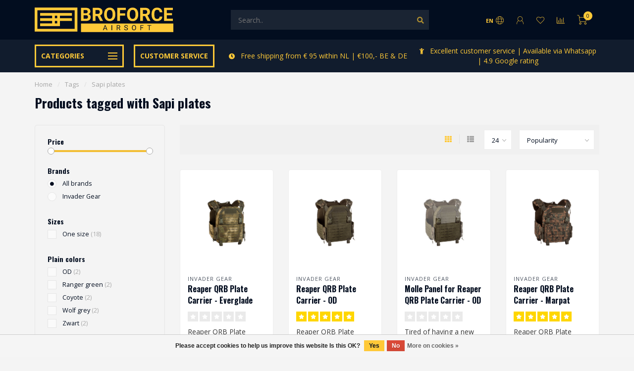

--- FILE ---
content_type: text/html;charset=utf-8
request_url: https://www.broforce-airsoft.nl/en/tags/sapi-plates/
body_size: 28109
content:
<!DOCTYPE html>
<html lang="en">
  <head>
    
    <meta charset="utf-8"/>
<!-- [START] 'blocks/head.rain' -->
<!--

  (c) 2008-2026 Lightspeed Netherlands B.V.
  http://www.lightspeedhq.com
  Generated: 19-01-2026 @ 22:16:55

-->
<link rel="canonical" href="https://www.broforce-airsoft.nl/en/tags/sapi-plates/"/>
<link rel="alternate" href="https://www.broforce-airsoft.nl/en/index.rss" type="application/rss+xml" title="New products"/>
<link href="https://cdn.webshopapp.com/assets/cookielaw.css?2025-02-20" rel="stylesheet" type="text/css"/>
<meta name="robots" content="noodp,noydir"/>
<meta property="og:url" content="https://www.broforce-airsoft.nl/en/tags/sapi-plates/?source=facebook"/>
<meta property="og:site_name" content="Broforce Airsoft"/>
<meta property="og:title" content="Sapi plates"/>
<meta property="og:description" content="Airsoft webshop with a wide range of airsoft products and accessories."/>
<script src="https://app.dmws.plus/shop-assets/314846/dmws-plus-loader.js?id=85a0b7734997c3652e4a8dfc564c7b98"></script>
<!--[if lt IE 9]>
<script src="https://cdn.webshopapp.com/assets/html5shiv.js?2025-02-20"></script>
<![endif]-->
<!-- [END] 'blocks/head.rain' -->
    
        	  	              	    	    	    	    	    	         
        <title>Sapi plates - Broforce Airsoft</title>
    
    <meta name="description" content="Airsoft webshop with a wide range of airsoft products and accessories." />
    <meta name="keywords" content="Sapi, plates, Airsoft, Broforce Airsoft, webshop, free shipping" />
    
        
    <meta http-equiv="X-UA-Compatible" content="IE=edge">
    <meta name="viewport" content="width=device-width, initial-scale=1.0, maximum-scale=1.0, user-scalable=0">
    <meta name="apple-mobile-web-app-capable" content="yes">
    <meta name="apple-mobile-web-app-status-bar-style" content="black">
    
        	        
    <link rel="preconnect" href="https://ajax.googleapis.com">
		<link rel="preconnect" href="https://cdn.webshopapp.com/">
		<link rel="preconnect" href="https://assets.webshopapp.com">	
		<link rel="preconnect" href="https://fonts.googleapis.com">
		<link rel="preconnect" href="https://fonts.gstatic.com" crossorigin>
    <link rel="dns-prefetch" href="https://ajax.googleapis.com">
		<link rel="dns-prefetch" href="https://cdn.webshopapp.com/">
		<link rel="dns-prefetch" href="https://assets.webshopapp.com">	
		<link rel="dns-prefetch" href="https://fonts.googleapis.com">
		<link rel="dns-prefetch" href="https://fonts.gstatic.com" crossorigin>

    <link rel="shortcut icon" href="https://cdn.webshopapp.com/shops/314846/themes/176341/v/620968/assets/favicon.ico?20210331195100" type="image/x-icon" />
    
    <script src="//ajax.googleapis.com/ajax/libs/jquery/1.12.4/jquery.min.js"></script>
    <script>window.jQuery || document.write('<script src="https://cdn.webshopapp.com/shops/314846/themes/176341/assets/jquery-1-12-4-min.js?20260105153328">\x3C/script>')</script>
    
    <script>!navigator.userAgent.match('MSIE 10.0;') || document.write('<script src="https://cdn.webshopapp.com/shops/314846/themes/176341/assets/proto-polyfill.js?20260105153328">\x3C/script>')</script>
    <script>if(navigator.userAgent.indexOf("MSIE ") > -1 || navigator.userAgent.indexOf("Trident/") > -1) { document.write('<script src="https://cdn.webshopapp.com/shops/314846/themes/176341/assets/intersection-observer-polyfill.js?20260105153328">\x3C/script>') }</script>
    
    <link href="//fonts.googleapis.com/css?family=Open%20Sans:400,300,600,700|Oswald:300,400,600,700&amp;display=swap" rel="preload" as="style">
    <link href="//fonts.googleapis.com/css?family=Open%20Sans:400,300,600,700|Oswald:300,400,600,700&amp;display=swap" rel="stylesheet">
    
    <link rel="preload" href="https://cdn.webshopapp.com/shops/314846/themes/176341/assets/fontawesome-5-min.css?20260105153328" as="style">
    <link rel="stylesheet" href="https://cdn.webshopapp.com/shops/314846/themes/176341/assets/fontawesome-5-min.css?20260105153328">
    
    <link rel="preload" href="https://cdn.webshopapp.com/shops/314846/themes/176341/assets/bootstrap-min.css?20260105153328" as="style">
    <link rel="stylesheet" href="https://cdn.webshopapp.com/shops/314846/themes/176341/assets/bootstrap-min.css?20260105153328">
    
    <link rel="preload" as="script" href="https://cdn.webshopapp.com/assets/gui.js?2025-02-20">
    <script src="https://cdn.webshopapp.com/assets/gui.js?2025-02-20"></script>
    
    <link rel="preload" as="script" href="https://cdn.webshopapp.com/assets/gui-responsive-2-0.js?2025-02-20">
    <script src="https://cdn.webshopapp.com/assets/gui-responsive-2-0.js?2025-02-20"></script>
    
        
    <link rel="preload" href="https://cdn.webshopapp.com/shops/314846/themes/176341/assets/style.css?20260105153328" as="style">
    <link rel="stylesheet" href="https://cdn.webshopapp.com/shops/314846/themes/176341/assets/style.css?20260105153328" />
    
    <!-- User defined styles -->
    <link rel="preload" href="https://cdn.webshopapp.com/shops/314846/themes/176341/assets/settings.css?20260105153328" as="style">
    <link rel="preload" href="https://cdn.webshopapp.com/shops/314846/themes/176341/assets/custom.css?20260105153328" as="style">
    <link rel="stylesheet" href="https://cdn.webshopapp.com/shops/314846/themes/176341/assets/settings.css?20260105153328" />
    <link rel="stylesheet" href="https://cdn.webshopapp.com/shops/314846/themes/176341/assets/custom.css?20260105153328" />
    
    <script>
   var productStorage = {};
   var theme = {};

  </script>
    
    <link type="preload" src="https://cdn.webshopapp.com/shops/314846/themes/176341/assets/countdown-min.js?20260105153328" as="script">
    <link type="preload" src="https://cdn.webshopapp.com/shops/314846/themes/176341/assets/swiper-4-min.js?20260105153328" as="script">
    <link type="preload" src="https://cdn.webshopapp.com/shops/314846/themes/176341/assets/swiper-453.js?20260105153328" as="script">
    <link type="preload" src="https://cdn.webshopapp.com/shops/314846/themes/176341/assets/global.js?20260105153328" as="script">
    
            
      </head>
  <body class="layout-custom">
    <div class="body-content"><div class="overlay"><i class="fa fa-times"></i></div><header><div id="header-holder"><div class="container"><div id="header-content"><div class="header-left"><div class="categories-button small scroll scroll-nav hidden-sm hidden-xs hidden-xxs"><a href="https://www.broforce-airsoft.nl/en/"><div class="nav-icon"><div class="bar1"></div><div class="bar3"></div><span>Menu</span></div></a></div><div id="mobilenav" class="categories-button small mobile visible-sm visible-xs visible-xxs"><a href="https://www.broforce-airsoft.nl/en/"><div class="nav-icon"><div class="bar1"></div><div class="bar3"></div></div><span>Menu</span></a></div><span id="mobilesearch" class="visible-xxs visible-xs visible-sm"><a href="https://www.broforce-airsoft.nl/en/"><i class="fa fa-search" aria-hidden="true"></i></a></span><a href="https://www.broforce-airsoft.nl/en/" class="logo hidden-sm hidden-xs hidden-xxs"><img class="logo" src="https://cdn.webshopapp.com/shops/314846/themes/176341/v/621689/assets/logo.png?20210401233820" alt="Broforce Airsoft"></a></div><div class="header-center"><div class="search hidden-sm hidden-xs hidden-xxs"><form action="https://www.broforce-airsoft.nl/en/search/" class="searchform" method="get"><div class="search-holder"><input type="text" class="searchbox" name="q" placeholder="Search.." autocomplete="off"><i class="fa fa-search" aria-hidden="true"></i><i class="fa fa-times clearsearch" aria-hidden="true"></i></div></form><div class="searchcontent hidden-xs hidden-xxs"><div class="searchresults"></div><div class="more"><a href="#" class="search-viewall">View all results <span>(0)</span></a></div><div class="noresults">No products found</div></div></div><a href="https://www.broforce-airsoft.nl/en/" class="hidden-lg hidden-md hidden-xs hidden-xxs"><img class="logo" src="https://cdn.webshopapp.com/shops/314846/themes/176341/v/621689/assets/logo.png?20210401233820" alt="Broforce Airsoft"></a><a href="https://www.broforce-airsoft.nl/en/" class="visible-xxs visible-xs"><img class="logo" src="https://cdn.webshopapp.com/shops/314846/themes/176341/v/620968/assets/logo-mobile.png?20210331195100" alt="Broforce Airsoft"></a></div><div class="header-right text-right"><div class="user-actions hidden-sm hidden-xs hidden-xxs"><a href="#" class="header-link" data-fancy="fancy-locale-holder" data-fancy-type="flyout" data-tooltip title="Language & Currency" data-placement="bottom"><span class="current-lang">EN</span><i class="nova-icon nova-icon-globe"></i></a><a href="https://www.broforce-airsoft.nl/en/account/" class="account header-link" data-fancy="fancy-account-holder" data-tooltip title="My account" data-placement="bottom"><!-- <img src="https://cdn.webshopapp.com/shops/314846/themes/176341/assets/icon-user.svg?20260105153328" alt="My account" class="icon"> --><i class="nova-icon nova-icon-user"></i></a><a href="https://www.broforce-airsoft.nl/en/account/wishlist/" class="header-link" data-tooltip title="Wishlist" data-placement="bottom" data-fancy="fancy-account-holder"><i class="nova-icon nova-icon-heart"></i></a><a href="" class="header-link compare" data-fancy="fancy-compare-holder" data-fancy-type="flyout" data-tooltip title="Compare" data-placement="bottom"><i class="nova-icon nova-icon-chart"></i></a><div class="fancy-box flyout fancy-compare-holder"><div class="fancy-compare"><div class="row"><div class="col-md-12"><h4>Compare products</h4></div><div class="col-md-12"><p>You don&#039;t have any products added yet.</p></div></div></div></div><div class="fancy-box flyout fancy-locale-holder"><div class="fancy-locale"><div class=""><label for="">Choose your language</label><div class="flex-container middle"><div class="flex-col"><span class="flags en"></span></div><div class="flex-col flex-grow-1"><select id="" class="fancy-select" onchange="document.location=this.options[this.selectedIndex].getAttribute('data-url')"><option lang="nl" title="Nederlands" data-url="https://www.broforce-airsoft.nl/nl/go/category/">Nederlands</option><option lang="en" title="English" data-url="https://www.broforce-airsoft.nl/en/go/category/" selected="selected">English</option></select></div></div></div><div class="margin-top-half"><label for="">Choose your currency</label><div class="flex-container middle"><div class="flex-col"><span><strong>€</strong></span></div><div class="flex-col flex-grow-1"><select id="" class="fancy-select" onchange="document.location=this.options[this.selectedIndex].getAttribute('data-url')"><option data-url="https://www.broforce-airsoft.nl/en/session/currency/eur/" selected="selected">EUR</option></select></div></div></div></div></div></div><a href="https://www.broforce-airsoft.nl/en/cart/" class="cart header-link" data-fancy="fancy-cart-holder"><div class="cart-icon"><i class="nova-icon nova-icon-shopping-cart"></i><span id="qty" class="highlight-bg cart-total-qty shopping-cart">0</span></div></a></div></div></div></div><div class="cf"></div><div class="subheader-holder"><div class="container"><div class="subheader"><nav class="subheader-nav hidden-sm hidden-xs hidden-xxs"><div class="categories-button main">
          Categories
          <div class="nav-icon"><div class="bar1"></div><div class="bar2"></div><div class="bar3"></div></div></div><div class="nav-main-holder"><ul class="nav-main"><li class="nav-main-item"><a href="https://www.broforce-airsoft.nl/en/gear/" class="nav-main-item-name has-subs">
                            Gear
            </a><ul class="nav-main-sub full-width mega level-1"><li><div class="nav-main-sub-item-holder"><div class="container"><div class="row"><div class="col-md-3 nav-main-sub-item"><h5 class="nav-main-item category-title"><a href="https://www.broforce-airsoft.nl/en/gear/view-by-color/">View by color</a></h5><ul class="nav-mega-sub level-2"><li><a href="https://www.broforce-airsoft.nl/en/gear/view-by-color/multicam/">Multicam </a></li><li><a href="https://www.broforce-airsoft.nl/en/gear/view-by-color/tan-coyote-dark-earth-desert-khaki/">Tan | Coyote | Dark earth | Desert | Khaki</a></li><li><a href="https://www.broforce-airsoft.nl/en/gear/view-by-color/multicam-tropic-partizan/">Multicam tropic | Partizan</a></li><li><a href="https://www.broforce-airsoft.nl/en/gear/view-by-color/a-tacs-au-a-tacs-fg-everglade/">A-TACS AU | A-TACS FG | Everglade</a></li><li><a href="https://www.broforce-airsoft.nl/en/gear/view-by-color/multicam-black/">Multicam black</a></li><li><a href="https://www.broforce-airsoft.nl/en/gear/view-by-color/black/">Black</a></li><li><a href="https://www.broforce-airsoft.nl/en/gear/view-by-color/digital-camo-cad-acu-marpat-socom-flora/">Digital Camo (CAD, ACU, Marpat, Socom, Flora)</a></li><li><a href="https://www.broforce-airsoft.nl/en/gear/view-by-color/wolf-grey-solid-rock-grey/">Wolf Grey, Solid Rock, Grey </a></li><li><a href="https://www.broforce-airsoft.nl/en/gear/view-by-color/stone-desert-wuestentarn-tropentarn/">Stone Desert | Wüstentarn | Tropentarn </a></li><li><a href="https://www.broforce-airsoft.nl/en/gear/view-by-color/flecktarn-vegetato/">Flecktarn | Vegetato</a></li><li><a href="https://www.broforce-airsoft.nl/en/gear/view-by-color/navy/">Navy</a></li><li><a href="https://www.broforce-airsoft.nl/en/gear/view-by-color/lumberjack-check/">Lumberjack check</a></li><li><a href="https://www.broforce-airsoft.nl/en/gear/view-by-color/od-ranger-green-foliage-green-ral7013/">OD | Ranger Green | Foliage Green | RAL7013</a></li><li><a href="https://www.broforce-airsoft.nl/en/gear/view-by-color/woodland-cce/">Woodland | CCE</a></li><li><a href="https://www.broforce-airsoft.nl/en/gear/view-by-color/others/">Others</a></li></ul></div><div class="col-md-3 nav-main-sub-item"><h5 class="nav-main-item category-title"><a href="https://www.broforce-airsoft.nl/en/gear/tactical-gear/">Tactical gear</a></h5><ul class="nav-mega-sub level-2"><li><a href="https://www.broforce-airsoft.nl/en/gear/tactical-gear/vests-rigs/">Vests | Rigs</a></li><li><a href="https://www.broforce-airsoft.nl/en/gear/tactical-gear/pouches-panels/">Pouches | Panels</a></li><li><a href="https://www.broforce-airsoft.nl/en/gear/tactical-gear/combat-belts-cummerbund/">Combat belts | Cummerbund</a></li><li><a href="https://www.broforce-airsoft.nl/en/gear/tactical-gear/slings-sling-mounts/">Slings | Sling mounts</a></li><li><a href="https://www.broforce-airsoft.nl/en/gear/tactical-gear/holsters/">Holsters</a></li><li><a href="https://www.broforce-airsoft.nl/en/gear/tactical-gear/camouflage/">Camouflage</a></li><li><a href="https://www.broforce-airsoft.nl/en/gear/tactical-gear/helmet-covers/">Helmet covers</a></li><li><a href="https://www.broforce-airsoft.nl/en/gear/tactical-gear/communication/">Communication</a></li><li><a href="https://www.broforce-airsoft.nl/en/gear/tactical-gear/backpacks/">Backpacks</a></li><li><a href="https://www.broforce-airsoft.nl/en/gear/tactical-gear/hydration-accessories/">Hydration accessories</a></li></ul></div><div class="col-md-3 nav-main-sub-item"><h5 class="nav-main-item category-title"><a href="https://www.broforce-airsoft.nl/en/gear/clothing-tactical/">Clothing (tactical)</a></h5><ul class="nav-mega-sub level-2"><li><a href="https://www.broforce-airsoft.nl/en/gear/clothing-tactical/suits-combat/">Suits (combat)</a></li><li><a href="https://www.broforce-airsoft.nl/en/gear/clothing-tactical/shirts-combat/">Shirts (combat)</a></li><li><a href="https://www.broforce-airsoft.nl/en/gear/clothing-tactical/pants-combat/">Pants (combat)</a></li><li><a href="https://www.broforce-airsoft.nl/en/gear/clothing-tactical/t-shirts-combat/">T-shirts (combat)</a></li><li><a href="https://www.broforce-airsoft.nl/en/gear/clothing-tactical/sweaters/">Sweaters</a></li><li><a href="https://www.broforce-airsoft.nl/en/gear/clothing-tactical/coats/">Coats</a></li><li><a href="https://www.broforce-airsoft.nl/en/gear/clothing-tactical/headwear/">Headwear</a></li><li><a href="https://www.broforce-airsoft.nl/en/gear/clothing-tactical/scarfs/">Scarfs</a></li><li><a href="https://www.broforce-airsoft.nl/en/gear/clothing-tactical/gloves/">Gloves</a></li><li><a href="https://www.broforce-airsoft.nl/en/gear/clothing-tactical/shoes/">Shoes</a></li><li><a href="https://www.broforce-airsoft.nl/en/gear/clothing-tactical/socks/">Socks</a></li><li><a href="https://www.broforce-airsoft.nl/en/gear/clothing-tactical/accessories/">Accessories</a></li></ul></div><div class="col-md-3 nav-main-sub-item"><h5 class="nav-main-item category-title"><a href="https://www.broforce-airsoft.nl/en/gear/protection/">Protection</a></h5><ul class="nav-mega-sub level-2"><li><a href="https://www.broforce-airsoft.nl/en/gear/protection/protective-eyewear/">Protective eyewear</a></li><li><a href="https://www.broforce-airsoft.nl/en/gear/protection/face-and-neck-protection/">Face and neck protection</a></li><li><a href="https://www.broforce-airsoft.nl/en/gear/protection/head-protection/">Head protection</a></li><li><a href="https://www.broforce-airsoft.nl/en/gear/protection/knee-elbow-pads/">Knee | Elbow pads</a></li><li><a href="https://www.broforce-airsoft.nl/en/gear/protection/shoes/">Shoes</a></li><li><a href="https://www.broforce-airsoft.nl/en/gear/protection/gloves/">Gloves</a></li><li><a href="https://www.broforce-airsoft.nl/en/gear/protection/replica-protection/">Replica protection</a></li></ul></div><div class="cf"></div><div class="col-md-3 nav-main-sub-item"><h5 class="nav-main-item category-title"><a href="https://www.broforce-airsoft.nl/en/gear/accessories/">Accessories</a></h5><ul class="nav-mega-sub level-2"><li><a href="https://www.broforce-airsoft.nl/en/gear/accessories/patches/">Patches</a></li><li><a href="https://www.broforce-airsoft.nl/en/gear/accessories/deadrags/">Deadrags</a></li></ul></div></div></div></div></li></ul></li><li class="nav-main-item"><a href="https://www.broforce-airsoft.nl/en/replica-parts-upgrades/" class="nav-main-item-name has-subs">
                            Replica parts | Upgrades
            </a><ul class="nav-main-sub full-width mega level-1"><li><div class="nav-main-sub-item-holder"><div class="container"><div class="row"><div class="col-md-3 nav-main-sub-item"><h5 class="nav-main-item category-title"><a href="https://www.broforce-airsoft.nl/en/replica-parts-upgrades/external-parts-upgrades/">External parts | Upgrades</a></h5><ul class="nav-mega-sub level-2"><li><a href="https://www.broforce-airsoft.nl/en/replica-parts-upgrades/external-parts-upgrades/optics/">Optics</a></li><li><a href="https://www.broforce-airsoft.nl/en/replica-parts-upgrades/external-parts-upgrades/magnifiers/">Magnifiers</a></li><li><a href="https://www.broforce-airsoft.nl/en/replica-parts-upgrades/external-parts-upgrades/sights/">Sights</a></li><li><a href="https://www.broforce-airsoft.nl/en/replica-parts-upgrades/external-parts-upgrades/grips-pistol-grips/">Grips | Pistol Grips</a></li><li><a href="https://www.broforce-airsoft.nl/en/replica-parts-upgrades/external-parts-upgrades/peq-boxes/">Peq boxes</a></li><li><a href="https://www.broforce-airsoft.nl/en/replica-parts-upgrades/external-parts-upgrades/silencers-amplifiers-silencer-covers-adapters/">Silencers | Amplifiers | Silencer covers | Adapters</a></li><li><a href="https://www.broforce-airsoft.nl/en/replica-parts-upgrades/external-parts-upgrades/flash-hiders/">Flash Hiders</a></li><li><a href="https://www.broforce-airsoft.nl/en/replica-parts-upgrades/external-parts-upgrades/tracer-units/">Tracer units</a></li><li><a href="https://www.broforce-airsoft.nl/en/replica-parts-upgrades/external-parts-upgrades/flashlights/">Flashlights</a></li><li><a href="https://www.broforce-airsoft.nl/en/replica-parts-upgrades/external-parts-upgrades/lasers/">Lasers</a></li><li><a href="https://www.broforce-airsoft.nl/en/replica-parts-upgrades/external-parts-upgrades/bi-pods/">Bi-pods</a></li><li><a href="https://www.broforce-airsoft.nl/en/replica-parts-upgrades/external-parts-upgrades/mounts-switches/">Mounts | Switches</a></li><li><a href="https://www.broforce-airsoft.nl/en/replica-parts-upgrades/external-parts-upgrades/mounting-rails-rail-covers/">Mounting rails | Rail covers</a></li><li><a href="https://www.broforce-airsoft.nl/en/replica-parts-upgrades/external-parts-upgrades/ris-rails-handguards/">Ris | Rails | Handguards</a></li><li><a href="https://www.broforce-airsoft.nl/en/replica-parts-upgrades/external-parts-upgrades/outer-barrels-extensions/">Outer barrels | Extensions</a></li><li><a href="https://www.broforce-airsoft.nl/en/replica-parts-upgrades/external-parts-upgrades/stocks-risers-buffer-tubes/">Stocks | Risers | Buffer tubes</a></li><li><a href="https://www.broforce-airsoft.nl/en/replica-parts-upgrades/external-parts-upgrades/battery-extension-units/">Battery Extension Units</a></li><li><a href="https://www.broforce-airsoft.nl/en/replica-parts-upgrades/external-parts-upgrades/swivels/">Swivels</a></li><li><a href="https://www.broforce-airsoft.nl/en/replica-parts-upgrades/external-parts-upgrades/body-parts/">Body parts</a></li><li><a href="https://www.broforce-airsoft.nl/en/replica-parts-upgrades/external-parts-upgrades/dress-up-kits/">Dress-up kits</a></li></ul></div><div class="col-md-3 nav-main-sub-item"><h5 class="nav-main-item category-title"><a href="https://www.broforce-airsoft.nl/en/replica-parts-upgrades/aeg-parts-upgrades/">AEG parts | Upgrades</a></h5><ul class="nav-mega-sub level-2"><li><a href="https://www.broforce-airsoft.nl/en/replica-parts-upgrades/aeg-parts-upgrades/upgrade-sets/">Upgrade sets</a></li><li><a href="https://www.broforce-airsoft.nl/en/replica-parts-upgrades/aeg-parts-upgrades/inner-barrels/">Inner barrels</a></li><li><a href="https://www.broforce-airsoft.nl/en/replica-parts-upgrades/aeg-parts-upgrades/hopup-buckings/">Hopup | Buckings</a></li><li><a href="https://www.broforce-airsoft.nl/en/replica-parts-upgrades/aeg-parts-upgrades/electronic/">Electronic</a></li><li><a href="https://www.broforce-airsoft.nl/en/replica-parts-upgrades/aeg-parts-upgrades/springs-guides/">Springs | Guides</a></li><li><a href="https://www.broforce-airsoft.nl/en/replica-parts-upgrades/aeg-parts-upgrades/pistons-piston-heads/">Pistons | Piston heads</a></li><li><a href="https://www.broforce-airsoft.nl/en/replica-parts-upgrades/aeg-parts-upgrades/nozzles/">Nozzles</a></li><li><a href="https://www.broforce-airsoft.nl/en/replica-parts-upgrades/aeg-parts-upgrades/cylinders-heads/">Cylinders | Heads</a></li><li><a href="https://www.broforce-airsoft.nl/en/replica-parts-upgrades/aeg-parts-upgrades/triggers/">Triggers</a></li><li><a href="https://www.broforce-airsoft.nl/en/replica-parts-upgrades/aeg-parts-upgrades/selector-plates/">Selector plates</a></li><li><a href="https://www.broforce-airsoft.nl/en/replica-parts-upgrades/aeg-parts-upgrades/safety-levers/">Safety Levers</a></li><li><a href="https://www.broforce-airsoft.nl/en/replica-parts-upgrades/aeg-parts-upgrades/tappet-plates/">Tappet plates</a></li><li><a href="https://www.broforce-airsoft.nl/en/replica-parts-upgrades/aeg-parts-upgrades/anti-reversal-latch/">Anti reversal latch</a></li><li><a href="https://www.broforce-airsoft.nl/en/replica-parts-upgrades/aeg-parts-upgrades/cut-of-lever/">Cut-of lever</a></li><li><a href="https://www.broforce-airsoft.nl/en/replica-parts-upgrades/aeg-parts-upgrades/shims/">Shims</a></li><li><a href="https://www.broforce-airsoft.nl/en/replica-parts-upgrades/aeg-parts-upgrades/gears/">Gears</a></li><li><a href="https://www.broforce-airsoft.nl/en/replica-parts-upgrades/aeg-parts-upgrades/bearings-bushings/">Bearings | Bushings</a></li><li><a href="https://www.broforce-airsoft.nl/en/replica-parts-upgrades/aeg-parts-upgrades/gearboxes-internals/">Gearboxes | Internals</a></li><li><a href="https://www.broforce-airsoft.nl/en/replica-parts-upgrades/aeg-parts-upgrades/motors/">Motors</a></li><li><a href="https://www.broforce-airsoft.nl/en/replica-parts-upgrades/aeg-parts-upgrades/maintenance/">Maintenance</a></li><li><a href="https://www.broforce-airsoft.nl/en/replica-parts-upgrades/aeg-parts-upgrades/other-parts/">Other parts</a></li></ul></div><div class="col-md-3 nav-main-sub-item"><h5 class="nav-main-item category-title"><a href="https://www.broforce-airsoft.nl/en/replica-parts-upgrades/gbb-pistol-parts-upgrades/">GBB (pistol) parts | Upgrades</a></h5><ul class="nav-mega-sub level-2"><li><a href="https://www.broforce-airsoft.nl/en/replica-parts-upgrades/gbb-pistol-parts-upgrades/attachments-rails-accessoires/">Attachments | Rails | Accessoires</a></li><li><a href="https://www.broforce-airsoft.nl/en/replica-parts-upgrades/gbb-pistol-parts-upgrades/flashlights/">Flashlights</a></li><li><a href="https://www.broforce-airsoft.nl/en/replica-parts-upgrades/gbb-pistol-parts-upgrades/hopups-chambers-buckings/">Hopups chambers | Buckings</a></li><li><a href="https://www.broforce-airsoft.nl/en/replica-parts-upgrades/gbb-pistol-parts-upgrades/valves/">Valves</a></li><li><a href="https://www.broforce-airsoft.nl/en/replica-parts-upgrades/gbb-pistol-parts-upgrades/triggers/">Triggers</a></li><li><a href="https://www.broforce-airsoft.nl/en/replica-parts-upgrades/gbb-pistol-parts-upgrades/nozzles-parts/">Nozzles | Parts </a></li><li><a href="https://www.broforce-airsoft.nl/en/replica-parts-upgrades/gbb-pistol-parts-upgrades/short-stroke-kits/">Short Stroke Kits </a></li><li><a href="https://www.broforce-airsoft.nl/en/replica-parts-upgrades/gbb-pistol-parts-upgrades/barrels/">Barrels </a></li><li><a href="https://www.broforce-airsoft.nl/en/replica-parts-upgrades/gbb-pistol-parts-upgrades/sledes/">Sledes</a></li><li><a href="https://www.broforce-airsoft.nl/en/replica-parts-upgrades/gbb-pistol-parts-upgrades/spring-guides/">Spring guides</a></li><li><a href="https://www.broforce-airsoft.nl/en/replica-parts-upgrades/gbb-pistol-parts-upgrades/magazine-parts/">Magazine parts</a></li><li><a href="https://www.broforce-airsoft.nl/en/replica-parts-upgrades/gbb-pistol-parts-upgrades/magazine-releases/">Magazine releases</a></li><li><a href="https://www.broforce-airsoft.nl/en/replica-parts-upgrades/gbb-pistol-parts-upgrades/magazine-catch/">Magazine catch</a></li><li><a href="https://www.broforce-airsoft.nl/en/replica-parts-upgrades/gbb-pistol-parts-upgrades/magwells/">Magwells</a></li><li><a href="https://www.broforce-airsoft.nl/en/replica-parts-upgrades/gbb-pistol-parts-upgrades/thumb-stoppers/">Thumb stoppers</a></li><li><a href="https://www.broforce-airsoft.nl/en/replica-parts-upgrades/gbb-pistol-parts-upgrades/compensators/">Compensators</a></li><li><a href="https://www.broforce-airsoft.nl/en/replica-parts-upgrades/gbb-pistol-parts-upgrades/hamers-hamersets/">Hamers | Hamersets</a></li><li><a href="https://www.broforce-airsoft.nl/en/replica-parts-upgrades/gbb-pistol-parts-upgrades/other/">Other</a></li><li><a href="https://www.broforce-airsoft.nl/en/replica-parts-upgrades/gbb-pistol-parts-upgrades/maintenance/">Maintenance</a></li><li><a href="https://www.broforce-airsoft.nl/en/replica-parts-upgrades/gbb-pistol-parts-upgrades/rails/">Rails</a></li></ul></div><div class="col-md-3 nav-main-sub-item"><h5 class="nav-main-item category-title"><a href="https://www.broforce-airsoft.nl/en/replica-parts-upgrades/sniper-parts-upgrades/">Sniper parts | Upgrades</a></h5><ul class="nav-mega-sub level-2"><li><a href="https://www.broforce-airsoft.nl/en/replica-parts-upgrades/sniper-parts-upgrades/inner-barrels/">Inner barrels</a></li><li><a href="https://www.broforce-airsoft.nl/en/replica-parts-upgrades/sniper-parts-upgrades/outer-barrels/">Outer barrels</a></li><li><a href="https://www.broforce-airsoft.nl/en/replica-parts-upgrades/sniper-parts-upgrades/barrel-spacers/">Barrel spacers</a></li><li><a href="https://www.broforce-airsoft.nl/en/replica-parts-upgrades/sniper-parts-upgrades/springs/">Springs</a></li><li><a href="https://www.broforce-airsoft.nl/en/replica-parts-upgrades/sniper-parts-upgrades/spring-guides/"> Spring guides</a></li><li><a href="https://www.broforce-airsoft.nl/en/replica-parts-upgrades/sniper-parts-upgrades/hopup-buckings/">Hopup | Buckings</a></li><li><a href="https://www.broforce-airsoft.nl/en/replica-parts-upgrades/sniper-parts-upgrades/pistons-heads/">Pistons | Heads</a></li><li><a href="https://www.broforce-airsoft.nl/en/replica-parts-upgrades/sniper-parts-upgrades/cylinder-heads/">Cylinder | Heads</a></li><li><a href="https://www.broforce-airsoft.nl/en/replica-parts-upgrades/sniper-parts-upgrades/trigger-boxes/">Trigger boxes</a></li><li><a href="https://www.broforce-airsoft.nl/en/replica-parts-upgrades/sniper-parts-upgrades/bold-handles/">Bold handles</a></li><li><a href="https://www.broforce-airsoft.nl/en/replica-parts-upgrades/sniper-parts-upgrades/enhancement-parts/">Enhancement parts</a></li><li><a href="https://www.broforce-airsoft.nl/en/replica-parts-upgrades/sniper-parts-upgrades/upgrade-kits/">Upgrade kits </a></li><li><a href="https://www.broforce-airsoft.nl/en/replica-parts-upgrades/sniper-parts-upgrades/power-bolds/">Power bolds</a></li><li><a href="https://www.broforce-airsoft.nl/en/replica-parts-upgrades/sniper-parts-upgrades/adapters/">Adapters</a></li><li><a href="https://www.broforce-airsoft.nl/en/replica-parts-upgrades/sniper-parts-upgrades/receivers/">Receivers</a></li><li><a href="https://www.broforce-airsoft.nl/en/replica-parts-upgrades/sniper-parts-upgrades/stocks/">Stocks</a></li><li><a href="https://www.broforce-airsoft.nl/en/replica-parts-upgrades/sniper-parts-upgrades/accessories/">Accessories</a></li><li><a href="https://www.broforce-airsoft.nl/en/replica-parts-upgrades/sniper-parts-upgrades/rails/">Rails</a></li></ul></div><div class="cf"></div></div></div></div></li></ul></li><li class="nav-main-item"><a href="https://www.broforce-airsoft.nl/en/hpa/" class="nav-main-item-name has-subs">
                            HPA
            </a><ul class="nav-main-sub full-width mega level-1"><li><div class="nav-main-sub-item-holder"><div class="container"><div class="row"><div class="col-md-3 nav-main-sub-item"><h5 class="nav-main-item category-title"><a href="https://www.broforce-airsoft.nl/en/hpa/hpa-pistol/">Hpa | Pistol</a></h5><ul class="nav-mega-sub level-2"><li><a href="https://www.broforce-airsoft.nl/en/hpa/hpa-pistol/adapters/">Adapters</a></li></ul></div><div class="col-md-3 nav-main-sub-item"><h5 class="nav-main-item category-title"><a href="https://www.broforce-airsoft.nl/en/hpa/hpa-aeg/">Hpa | AEG</a></h5><ul class="nav-mega-sub level-2"><li><a href="https://www.broforce-airsoft.nl/en/hpa/hpa-aeg/engines/">Engines</a></li></ul></div><div class="col-md-3 nav-main-sub-item"><h5 class="nav-main-item category-title"><a href="https://www.broforce-airsoft.nl/en/hpa/hpa-sniper-rifle/">Hpa | Sniper Rifle</a></h5><ul class="nav-mega-sub level-2"><li><a href="https://www.broforce-airsoft.nl/en/hpa/hpa-sniper-rifle/engines/">Engines</a></li></ul></div><div class="col-md-3 nav-main-sub-item"><h5 class="nav-main-item category-title"><a href="https://www.broforce-airsoft.nl/en/hpa/other/">Other</a></h5><ul class="nav-mega-sub level-2"><li><a href="https://www.broforce-airsoft.nl/en/hpa/other/regulators-airlines/">Regulators | Airlines</a></li><li><a href="https://www.broforce-airsoft.nl/en/hpa/other/bottles/">Bottles</a></li><li><a href="https://www.broforce-airsoft.nl/en/hpa/other/parts-accessoiries/">Parts | Accessoiries </a></li><li><a href="https://www.broforce-airsoft.nl/en/hpa/other/stocks/">Stocks</a></li></ul></div><div class="cf"></div></div></div></div></li></ul></li><li class="nav-main-item"><a href="https://www.broforce-airsoft.nl/en/ammo-gas-supplies/" class="nav-main-item-name has-subs">
                            Ammo | Gas | Supplies
            </a><ul class="nav-main-sub full-width mega level-1"><li><div class="nav-main-sub-item-holder"><div class="container"><div class="row"><div class="col-md-3 nav-main-sub-item"><h5 class="nav-main-item category-title"><a href="https://www.broforce-airsoft.nl/en/ammo-gas-supplies/bbs/">BB&#039;s</a></h5><ul class="nav-mega-sub level-2"><li><a href="https://www.broforce-airsoft.nl/en/ammo-gas-supplies/bbs/020g/">0.20g</a></li><li><a href="https://www.broforce-airsoft.nl/en/ammo-gas-supplies/bbs/023g/">0.23g</a></li><li><a href="https://www.broforce-airsoft.nl/en/ammo-gas-supplies/bbs/025g/">0.25g</a></li><li><a href="https://www.broforce-airsoft.nl/en/ammo-gas-supplies/bbs/028g/">0.28g</a></li><li><a href="https://www.broforce-airsoft.nl/en/ammo-gas-supplies/bbs/030g/">0.30g</a></li><li><a href="https://www.broforce-airsoft.nl/en/ammo-gas-supplies/bbs/032g/">0.32g</a></li><li><a href="https://www.broforce-airsoft.nl/en/ammo-gas-supplies/bbs/033g/">0.33g</a></li><li><a href="https://www.broforce-airsoft.nl/en/ammo-gas-supplies/bbs/036g/">0.36g</a></li><li><a href="https://www.broforce-airsoft.nl/en/ammo-gas-supplies/bbs/040g/">0.40g</a></li><li><a href="https://www.broforce-airsoft.nl/en/ammo-gas-supplies/bbs/043g/">0.43g</a></li><li><a href="https://www.broforce-airsoft.nl/en/ammo-gas-supplies/bbs/045g/">0.45g</a></li><li><a href="https://www.broforce-airsoft.nl/en/ammo-gas-supplies/bbs/046g/">0.46g</a></li></ul></div><div class="col-md-3 nav-main-sub-item"><h5 class="nav-main-item category-title"><a href="https://www.broforce-airsoft.nl/en/ammo-gas-supplies/tracer-bbs/">Tracer BB&#039;s </a></h5><ul class="nav-mega-sub level-2"><li><a href="https://www.broforce-airsoft.nl/en/ammo-gas-supplies/tracer-bbs/020g-tracer/">0.20g tracer</a></li><li><a href="https://www.broforce-airsoft.nl/en/ammo-gas-supplies/tracer-bbs/025g-tracer/">0.25g tracer</a></li><li><a href="https://www.broforce-airsoft.nl/en/ammo-gas-supplies/tracer-bbs/028g-tracer/">0.28g tracer</a></li><li><a href="https://www.broforce-airsoft.nl/en/ammo-gas-supplies/tracer-bbs/030g-tracer/">0.30g tracer</a></li></ul></div><div class="col-md-3 nav-main-sub-item"><h5 class="nav-main-item category-title"><a href="https://www.broforce-airsoft.nl/en/ammo-gas-supplies/steel-bbs-45mm/">Steel BB&#039;s (4.5MM)</a></h5></div><div class="col-md-3 nav-main-sub-item"><h5 class="nav-main-item category-title"><a href="https://www.broforce-airsoft.nl/en/ammo-gas-supplies/gas-co2/">Gas | CO2</a></h5><ul class="nav-mega-sub level-2"><li><a href="https://www.broforce-airsoft.nl/en/ammo-gas-supplies/gas-co2/gas/">Gas</a></li><li><a href="https://www.broforce-airsoft.nl/en/ammo-gas-supplies/gas-co2/co2-cartridges/">CO2 cartridges</a></li><li><a href="https://www.broforce-airsoft.nl/en/ammo-gas-supplies/gas-co2/co2-refill-chargers/">CO2 refill chargers</a></li></ul></div><div class="cf"></div><div class="col-md-3 nav-main-sub-item"><h5 class="nav-main-item category-title"><a href="https://www.broforce-airsoft.nl/en/ammo-gas-supplies/chronographs/">Chronographs </a></h5></div><div class="col-md-3 nav-main-sub-item"><h5 class="nav-main-item category-title"><a href="https://www.broforce-airsoft.nl/en/ammo-gas-supplies/speedloaders/">Speedloaders </a></h5></div></div></div></div></li></ul></li><li class="nav-main-item"><a href="https://www.broforce-airsoft.nl/en/magazines/" class="nav-main-item-name has-subs">
                            Magazines
            </a><ul class="nav-main-sub full-width mega level-1"><li><div class="nav-main-sub-item-holder"><div class="container"><div class="row"><div class="col-md-3 nav-main-sub-item"><h5 class="nav-main-item category-title"><a href="https://www.broforce-airsoft.nl/en/magazines/aeg/">AEG</a></h5><ul class="nav-mega-sub level-2"><li><a href="https://www.broforce-airsoft.nl/en/magazines/aeg/lowcap/">Lowcap</a></li><li><a href="https://www.broforce-airsoft.nl/en/magazines/aeg/midcap/">Midcap</a></li><li><a href="https://www.broforce-airsoft.nl/en/magazines/aeg/hicap/">Hicap</a></li><li><a href="https://www.broforce-airsoft.nl/en/magazines/aeg/flashmag/">Flashmag</a></li><li><a href="https://www.broforce-airsoft.nl/en/magazines/aeg/drummags-boxmags/">Drummags | Boxmags</a></li><li><a href="https://www.broforce-airsoft.nl/en/magazines/aeg/realcap/">Realcap</a></li></ul></div><div class="col-md-3 nav-main-sub-item"><h5 class="nav-main-item category-title"><a href="https://www.broforce-airsoft.nl/en/magazines/pistool/">Pistool</a></h5><ul class="nav-mega-sub level-2"><li><a href="https://www.broforce-airsoft.nl/en/magazines/pistool/gbb/">GBB</a></li><li><a href="https://www.broforce-airsoft.nl/en/magazines/pistool/co2/">CO2</a></li><li><a href="https://www.broforce-airsoft.nl/en/magazines/pistool/aep/">AEP</a></li><li><a href="https://www.broforce-airsoft.nl/en/magazines/pistool/ebb/">EBB</a></li><li><a href="https://www.broforce-airsoft.nl/en/magazines/pistool/gnb/">GNB</a></li></ul></div><div class="col-md-3 nav-main-sub-item"><h5 class="nav-main-item category-title"><a href="https://www.broforce-airsoft.nl/en/magazines/diverse/">Diverse</a></h5><ul class="nav-mega-sub level-2"><li><a href="https://www.broforce-airsoft.nl/en/magazines/diverse/gbb-rifles/">GBB Rifles</a></li><li><a href="https://www.broforce-airsoft.nl/en/magazines/diverse/gbb-smg/">GBB SMG</a></li><li><a href="https://www.broforce-airsoft.nl/en/magazines/diverse/sniper/">Sniper</a></li><li><a href="https://www.broforce-airsoft.nl/en/magazines/diverse/shotgun/">Shotgun</a></li><li><a href="https://www.broforce-airsoft.nl/en/magazines/diverse/co2-smg/">CO2 SMG</a></li><li><a href="https://www.broforce-airsoft.nl/en/magazines/diverse/revolver/">Revolver</a></li><li><a href="https://www.broforce-airsoft.nl/en/magazines/diverse/grenade-launchers/">Grenade Launchers</a></li><li><a href="https://www.broforce-airsoft.nl/en/magazines/diverse/airgun-45mm/">Airgun 4.5mm</a></li></ul></div><div class="col-md-3 nav-main-sub-item"><h5 class="nav-main-item category-title"><a href="https://www.broforce-airsoft.nl/en/magazines/accessories/">Accessories</a></h5><ul class="nav-mega-sub level-2"><li><a href="https://www.broforce-airsoft.nl/en/magazines/accessories/speed-loaders/">Speed loaders</a></li><li><a href="https://www.broforce-airsoft.nl/en/magazines/accessories/magpull/">Magpull</a></li></ul></div><div class="cf"></div><div class="col-md-3 nav-main-sub-item"><h5 class="nav-main-item category-title"><a href="https://www.broforce-airsoft.nl/en/magazines/magazine-parts/">Magazine parts</a></h5><ul class="nav-mega-sub level-2"><li><a href="https://www.broforce-airsoft.nl/en/magazines/magazine-parts/springs/">Springs</a></li></ul></div></div></div></div></li></ul></li><li class="nav-main-item"><a href="https://www.broforce-airsoft.nl/en/batteries-chargers/" class="nav-main-item-name has-subs">
                            Batteries | Chargers
            </a><ul class="nav-main-sub full-width mega level-1"><li><div class="nav-main-sub-item-holder"><div class="container"><div class="row"><div class="col-md-3 nav-main-sub-item"><h5 class="nav-main-item category-title"><a href="https://www.broforce-airsoft.nl/en/batteries-chargers/84v-nimh/">8.4V NiMH</a></h5></div><div class="col-md-3 nav-main-sub-item"><h5 class="nav-main-item category-title"><a href="https://www.broforce-airsoft.nl/en/batteries-chargers/96v-nimh/">9.6V NiMH</a></h5></div><div class="col-md-3 nav-main-sub-item"><h5 class="nav-main-item category-title"><a href="https://www.broforce-airsoft.nl/en/batteries-chargers/74v-lipo/">7.4V Lipo</a></h5></div><div class="col-md-3 nav-main-sub-item"><h5 class="nav-main-item category-title"><a href="https://www.broforce-airsoft.nl/en/batteries-chargers/111v-lipo/">11.1V Lipo</a></h5></div><div class="cf"></div><div class="col-md-3 nav-main-sub-item"><h5 class="nav-main-item category-title"><a href="https://www.broforce-airsoft.nl/en/batteries-chargers/others/">Others</a></h5></div><div class="col-md-3 nav-main-sub-item"><h5 class="nav-main-item category-title"><a href="https://www.broforce-airsoft.nl/en/batteries-chargers/battery-chargers/">Battery chargers</a></h5></div><div class="col-md-3 nav-main-sub-item"><h5 class="nav-main-item category-title"><a href="https://www.broforce-airsoft.nl/en/batteries-chargers/adapters/">Adapters</a></h5></div></div></div></div></li></ul></li><li class="nav-main-item"><a href="https://www.broforce-airsoft.nl/en/outdoor/" class="nav-main-item-name has-subs">
                            Outdoor
            </a><ul class="nav-main-sub full-width mega level-1"><li><div class="nav-main-sub-item-holder"><div class="container"><div class="row"><div class="col-md-3 nav-main-sub-item"><h5 class="nav-main-item category-title"><a href="https://www.broforce-airsoft.nl/en/outdoor/survival/">Survival</a></h5><ul class="nav-mega-sub level-2"><li><a href="https://www.broforce-airsoft.nl/en/outdoor/survival/fire/">Fire</a></li><li><a href="https://www.broforce-airsoft.nl/en/outdoor/survival/hydration/">Hydration</a></li><li><a href="https://www.broforce-airsoft.nl/en/outdoor/survival/cutlery/">Cutlery</a></li><li><a href="https://www.broforce-airsoft.nl/en/outdoor/survival/binoculars/">Binoculars</a></li></ul></div><div class="col-md-3 nav-main-sub-item"><h5 class="nav-main-item category-title"><a href="https://www.broforce-airsoft.nl/en/outdoor/field-equipment/">Field Equipment</a></h5><ul class="nav-mega-sub level-2"><li><a href="https://www.broforce-airsoft.nl/en/outdoor/field-equipment/hygiene/">Hygiene</a></li><li><a href="https://www.broforce-airsoft.nl/en/outdoor/field-equipment/paracord/">Paracord</a></li><li><a href="https://www.broforce-airsoft.nl/en/outdoor/field-equipment/camouflage/">Camouflage</a></li></ul></div><div class="col-md-3 nav-main-sub-item"><h5 class="nav-main-item category-title"><a href="https://www.broforce-airsoft.nl/en/outdoor/knives-and-tools/">Knives and Tools</a></h5><ul class="nav-mega-sub level-2"><li><a href="https://www.broforce-airsoft.nl/en/outdoor/knives-and-tools/knives/">Knives</a></li><li><a href="https://www.broforce-airsoft.nl/en/outdoor/knives-and-tools/dummy-knifes/">Dummy knifes</a></li><li><a href="https://www.broforce-airsoft.nl/en/outdoor/knives-and-tools/machetes/">Machetes</a></li><li><a href="https://www.broforce-airsoft.nl/en/outdoor/knives-and-tools/multi-tools/">Multi Tools</a></li><li><a href="https://www.broforce-airsoft.nl/en/outdoor/knives-and-tools/tools/">Tools</a></li><li><a href="https://www.broforce-airsoft.nl/en/outdoor/knives-and-tools/axes/">Axes</a></li><li><a href="https://www.broforce-airsoft.nl/en/outdoor/knives-and-tools/shovels/">Shovels</a></li><li><a href="https://www.broforce-airsoft.nl/en/outdoor/knives-and-tools/kubotan/">Kubotan</a></li><li><a href="https://www.broforce-airsoft.nl/en/outdoor/knives-and-tools/knive-sharpners/">Knive Sharpners</a></li></ul></div></div></div></div></li></ul></li><li class="nav-main-item"><a href="https://www.broforce-airsoft.nl/en/accessories/" class="nav-main-item-name has-subs">
                            Accessories
            </a><ul class="nav-main-sub full-width mega level-1"><li><div class="nav-main-sub-item-holder"><div class="container"><div class="row"><div class="col-md-3 nav-main-sub-item"><h5 class="nav-main-item category-title"><a href="https://www.broforce-airsoft.nl/en/accessories/targets/">Targets</a></h5><ul class="nav-mega-sub level-2"><li><a href="https://www.broforce-airsoft.nl/en/accessories/targets/box-targets/">Box targets</a></li><li><a href="https://www.broforce-airsoft.nl/en/accessories/targets/standing-targets/">Standing targets</a></li><li><a href="https://www.broforce-airsoft.nl/en/accessories/targets/shooting-cards/">Shooting cards</a></li></ul></div><div class="col-md-3 nav-main-sub-item"><h5 class="nav-main-item category-title"><a href="https://www.broforce-airsoft.nl/en/accessories/display-stands/">Display stands</a></h5><ul class="nav-mega-sub level-2"><li><a href="https://www.broforce-airsoft.nl/en/accessories/display-stands/pistols/">Pistols</a></li></ul></div><div class="col-md-3 nav-main-sub-item"><h5 class="nav-main-item category-title"><a href="https://www.broforce-airsoft.nl/en/accessories/gun-bags-cases/">Gun bags | cases</a></h5><ul class="nav-mega-sub level-2"><li><a href="https://www.broforce-airsoft.nl/en/accessories/gun-bags-cases/soft-shells/">Soft shells</a></li><li><a href="https://www.broforce-airsoft.nl/en/accessories/gun-bags-cases/hard-cases/">Hard cases</a></li></ul></div><div class="col-md-3 nav-main-sub-item"><h5 class="nav-main-item category-title"><a href="https://www.broforce-airsoft.nl/en/accessories/tools/">Tools</a></h5></div><div class="cf"></div><div class="col-md-3 nav-main-sub-item"><h5 class="nav-main-item category-title"><a href="https://www.broforce-airsoft.nl/en/accessories/grenades/">Grenades</a></h5><ul class="nav-mega-sub level-2"><li><a href="https://www.broforce-airsoft.nl/en/accessories/grenades/sound-grenades/">Sound Grenades</a></li><li><a href="https://www.broforce-airsoft.nl/en/accessories/grenades/smoke-grenades/">Smoke Grenades</a></li><li><a href="https://www.broforce-airsoft.nl/en/accessories/grenades/spare-parts/">Spare Parts</a></li></ul></div><div class="col-md-3 nav-main-sub-item"><h5 class="nav-main-item category-title"><a href="https://www.broforce-airsoft.nl/en/accessories/other-accessories/">Other accessories</a></h5><ul class="nav-mega-sub level-2"><li><a href="https://www.broforce-airsoft.nl/en/accessories/other-accessories/glow-sticks/">Glow sticks</a></li></ul></div><div class="col-md-3 nav-main-sub-item"><h5 class="nav-main-item category-title"><a href="https://www.broforce-airsoft.nl/en/accessories/spray-cans/">Spray cans</a></h5></div></div></div></div></li></ul></li><li class="nav-main-item"><a href="https://www.broforce-airsoft.nl/en/gift-cards/" class="nav-main-item-name">
                            Gift cards
            </a></li></ul></div></nav><div class="subheader-links hidden-sm hidden-xs hidden-xxs"><a href="https://www.broforce-airsoft.nl/en/service/" target="">Customer service</a></div><div class="subheader-usps"><div class="usps-slider-holder" style="width:100%;"><div class="swiper-container usps-header with-header"><div class="swiper-wrapper"><div class="swiper-slide usp-block"><div><i class="fas fa-clock"></i> Free shipping from € 95 within NL | €100,- BE & DE
          </div></div><div class="swiper-slide usp-block"><div><i class="fas fa-child"></i> Excellent customer service | Available via Whatsapp | 4.9 Google rating
          </div></div><div class="swiper-slide usp-block"><div><i class="fas fa-dolly"></i> Largest Airsoft Webshop in the Netherlands | More than 10.000 products available!
          </div></div><div class="swiper-slide usp-block"><div><i class="fas fa-"></i> Let op onze speciale Facebook/Instagram aanbiedingen
          </div></div></div></div></div></div></div></div></div><div class="subnav-dimmed"></div></header><div class="breadcrumbs"><div class="container"><div class="row"><div class="col-md-12"><a href="https://www.broforce-airsoft.nl/en/" title="Home">Home</a><span><span class="seperator">/</span><a href="https://www.broforce-airsoft.nl/en/tags/"><span>Tags</span></a></span><span><span class="seperator">/</span><a href="https://www.broforce-airsoft.nl/en/tags/sapi-plates/"><span>Sapi plates</span></a></span></div></div></div></div><div id="collection-container" class="container collection"><div class="row "><div class="col-md-12"><h1 class="page-title">Products tagged with Sapi plates</h1></div></div><div class="row"><div class="col-md-3 sidebar hidden-sm hidden-xs hidden-xxs"><div class="filters-sidebar gray-border margin-top rounded hidden-xxs hidden-xs hidden-sm"><form action="https://www.broforce-airsoft.nl/en/tags/sapi-plates/" method="get" class="custom_filter_form sidebar"><input type="hidden" name="sort" value="popular" /><input type="hidden" name="brand" value="0" /><input type="hidden" name="mode" value="grid" /><input type="hidden" name="limit" value="24" /><input type="hidden" name="sort" value="popular" /><input type="hidden" name="max" value="150" class="custom_filter_form_max" /><input type="hidden" name="min" value="0" class="custom_filter_form_min" /><div class="filter-holder"><div class="row"><div class="custom-filter-col"><div class="price-filter-block"><h5>Price</h5><div class="sidebar-filter-slider"><div class="collection-filter-price"></div></div><div class="price-filter-range cf"><div class="min">Min: €<span>0</span></div><div class="max">Max: €<span>150</span></div></div></div></div><div class="custom-filter-col"><div class="custom-filter-block"><h5>Brands</h5><ul class="filter-values"><li class="" data-filter-group="brands"><input id="brand_0_sidebar" type="radio" name="brand" value="0"  checked="checked" class="fancy-radio" /><label for="brand_0_sidebar">All brands</label></li><li class="" data-filter-group="brands"><input id="brand_4226482_sidebar" type="radio" name="brand" value="4226482"  class="fancy-radio" /><label for="brand_4226482_sidebar">Invader Gear</label></li></ul></div></div><div class="custom-filter-col dynamic"><div class="custom-filter-block"><h5>Sizes</h5><ul class="filter-values"><li class="" data-filter-group="136342"><input id="filter_760916" type="checkbox" name="filter[]" class="fancy-checkbox" value="760916"  /><label for="filter_760916">One size <span>(18)</span></label></li></ul></div></div><div class="custom-filter-col dynamic"><div class="custom-filter-block"><h5>Plain colors</h5><ul class="filter-values"><li class="" data-filter-group="139166"><input id="filter_777379" type="checkbox" name="filter[]" class="fancy-checkbox" value="777379"  /><label for="filter_777379">OD <span>(2)</span></label></li><li class="" data-filter-group="139166"><input id="filter_777424" type="checkbox" name="filter[]" class="fancy-checkbox" value="777424"  /><label for="filter_777424">Ranger green <span>(2)</span></label></li><li class="" data-filter-group="139166"><input id="filter_777386" type="checkbox" name="filter[]" class="fancy-checkbox" value="777386"  /><label for="filter_777386">Coyote <span>(2)</span></label></li><li class="" data-filter-group="139166"><input id="filter_777388" type="checkbox" name="filter[]" class="fancy-checkbox" value="777388"  /><label for="filter_777388">Wolf grey <span>(2)</span></label></li><li class="" data-filter-group="139166"><input id="filter_777380" type="checkbox" name="filter[]" class="fancy-checkbox" value="777380"  /><label for="filter_777380">Zwart <span>(2)</span></label></li></ul></div></div><div class="custom-filter-col dynamic"><div class="custom-filter-block"><h5>Camouflage</h5><ul class="filter-values"><li class="" data-filter-group="136253"><input id="filter_777429" type="checkbox" name="filter[]" class="fancy-checkbox" value="777429"  /><label for="filter_777429">Everglade <span>(2)</span></label></li><li class="" data-filter-group="136253"><input id="filter_777434" type="checkbox" name="filter[]" class="fancy-checkbox" value="777434"  /><label for="filter_777434">Vegetato <span>(2)</span></label></li></ul></div></div><div class="custom-filter-col dynamic"><div class="custom-filter-block"><h5>Digital camouflage</h5><ul class="filter-values"><li class="" data-filter-group="139139"><input id="filter_777192" type="checkbox" name="filter[]" class="fancy-checkbox" value="777192"  /><label for="filter_777192">CAD <span>(2)</span></label></li><li class="" data-filter-group="139139"><input id="filter_777191" type="checkbox" name="filter[]" class="fancy-checkbox" value="777191"  /><label for="filter_777191">Marpat <span>(2)</span></label></li></ul></div></div><div class="custom-filter-col dynamic"><div class="custom-filter-block"><h5>Tactical gear</h5><ul class="filter-values"><li class="" data-filter-group="139140"><input id="filter_777512" type="checkbox" name="filter[]" class="fancy-checkbox" value="777512"  /><label for="filter_777512">Vests | Rigs <span>(9)</span></label></li><li class="" data-filter-group="139140"><input id="filter_777513" type="checkbox" name="filter[]" class="fancy-checkbox" value="777513"  /><label for="filter_777513">Pouches | Panels <span>(9)</span></label></li></ul></div></div></div></div></form></div><div class="sidebar-cats rowmargin hidden-sm hidden-xs hidden-xxs "><h4>Categories</h4><ul class="sub0"><li><div class="main-cat"><a href="https://www.broforce-airsoft.nl/en/gear/">Gear</a><span class="open-sub"></span></div><ul class="sub1"><li class=""><div class="main-cat"><a href="https://www.broforce-airsoft.nl/en/gear/view-by-color/">View by color <span class="count">(4857)</span></a><span class="open-sub"></span></div><ul class="sub2"><li><div class="main-cat"><a href="https://www.broforce-airsoft.nl/en/gear/view-by-color/multicam/">Multicam </a></div></li><li><div class="main-cat"><a href="https://www.broforce-airsoft.nl/en/gear/view-by-color/tan-coyote-dark-earth-desert-khaki/">Tan | Coyote | Dark earth | Desert | Khaki</a></div></li><li><div class="main-cat"><a href="https://www.broforce-airsoft.nl/en/gear/view-by-color/multicam-tropic-partizan/">Multicam tropic | Partizan</a></div></li><li><div class="main-cat"><a href="https://www.broforce-airsoft.nl/en/gear/view-by-color/a-tacs-au-a-tacs-fg-everglade/">A-TACS AU | A-TACS FG | Everglade</a></div></li><li><div class="main-cat"><a href="https://www.broforce-airsoft.nl/en/gear/view-by-color/multicam-black/">Multicam black</a></div></li><li><div class="main-cat"><a href="https://www.broforce-airsoft.nl/en/gear/view-by-color/black/">Black</a></div></li><li><div class="main-cat"><a href="https://www.broforce-airsoft.nl/en/gear/view-by-color/digital-camo-cad-acu-marpat-socom-flora/">Digital Camo (CAD, ACU, Marpat, Socom, Flora)</a></div></li><li><div class="main-cat"><a href="https://www.broforce-airsoft.nl/en/gear/view-by-color/wolf-grey-solid-rock-grey/">Wolf Grey, Solid Rock, Grey </a></div></li><li><div class="main-cat"><a href="https://www.broforce-airsoft.nl/en/gear/view-by-color/stone-desert-wuestentarn-tropentarn/">Stone Desert | Wüstentarn | Tropentarn </a></div></li><li><div class="main-cat"><a href="https://www.broforce-airsoft.nl/en/gear/view-by-color/flecktarn-vegetato/">Flecktarn | Vegetato</a></div></li><li><div class="main-cat"><a href="https://www.broforce-airsoft.nl/en/gear/view-by-color/navy/">Navy</a></div></li><li><div class="main-cat"><a href="https://www.broforce-airsoft.nl/en/gear/view-by-color/lumberjack-check/">Lumberjack check</a></div></li><li><div class="main-cat"><a href="https://www.broforce-airsoft.nl/en/gear/view-by-color/od-ranger-green-foliage-green-ral7013/">OD | Ranger Green | Foliage Green | RAL7013</a></div></li><li><div class="main-cat"><a href="https://www.broforce-airsoft.nl/en/gear/view-by-color/woodland-cce/">Woodland | CCE</a></div></li><li><div class="main-cat"><a href="https://www.broforce-airsoft.nl/en/gear/view-by-color/others/">Others</a></div></li></ul></li><li class=""><div class="main-cat"><a href="https://www.broforce-airsoft.nl/en/gear/tactical-gear/">Tactical gear <span class="count">(1825)</span></a><span class="open-sub"></span></div><ul class="sub2"><li><div class="main-cat"><a href="https://www.broforce-airsoft.nl/en/gear/tactical-gear/vests-rigs/">Vests | Rigs</a></div></li><li><div class="main-cat"><a href="https://www.broforce-airsoft.nl/en/gear/tactical-gear/pouches-panels/">Pouches | Panels</a><span class="open-sub"></span></div><ul class="sub3"><li><div class="main-cat"><a href="https://www.broforce-airsoft.nl/en/gear/tactical-gear/pouches-panels/algemeen-general-purpose-pouches/">Algemeen | General purpose pouches</a></div></li><li><div class="main-cat"><a href="https://www.broforce-airsoft.nl/en/gear/tactical-gear/pouches-panels/riffle-magazine-pouches/">Riffle magazine pouches </a></div></li><li><div class="main-cat"><a href="https://www.broforce-airsoft.nl/en/gear/tactical-gear/pouches-panels/smg-magazine-pouches/">SMG magazine pouches</a></div></li><li><div class="main-cat"><a href="https://www.broforce-airsoft.nl/en/gear/tactical-gear/pouches-panels/machine-gun-magazine-pouches/">Machine gun magazine pouches</a></div></li><li><div class="main-cat"><a href="https://www.broforce-airsoft.nl/en/gear/tactical-gear/pouches-panels/pistol-magazine-pouches/">Pistol magazine pouches</a></div></li><li><div class="main-cat"><a href="https://www.broforce-airsoft.nl/en/gear/tactical-gear/pouches-panels/sniper-magazine-pouches/">Sniper magazine pouches</a></div></li><li><div class="main-cat"><a href="https://www.broforce-airsoft.nl/en/gear/tactical-gear/pouches-panels/shotgun-shell-pouches/">Shotgun shell pouches</a></div></li><li><div class="main-cat"><a href="https://www.broforce-airsoft.nl/en/gear/tactical-gear/pouches-panels/admin-pouches/">Admin pouches</a></div></li><li><div class="main-cat"><a href="https://www.broforce-airsoft.nl/en/gear/tactical-gear/pouches-panels/radio-pouches/">Radio pouches</a></div></li><li><div class="main-cat"><a href="https://www.broforce-airsoft.nl/en/gear/tactical-gear/pouches-panels/medical-pouches/">Medical pouches</a></div></li><li><div class="main-cat"><a href="https://www.broforce-airsoft.nl/en/gear/tactical-gear/pouches-panels/grenade-pouches/">Grenade pouches</a></div></li><li><div class="main-cat"><a href="https://www.broforce-airsoft.nl/en/gear/tactical-gear/pouches-panels/utility-pouches/">Utility pouches</a></div></li><li><div class="main-cat"><a href="https://www.broforce-airsoft.nl/en/gear/tactical-gear/pouches-panels/panel-pouches/">Panel pouches</a></div></li><li><div class="main-cat"><a href="https://www.broforce-airsoft.nl/en/gear/tactical-gear/pouches-panels/leg-pouches/">Leg pouches</a></div></li><li><div class="main-cat"><a href="https://www.broforce-airsoft.nl/en/gear/tactical-gear/pouches-panels/dump-pouches/">Dump pouches</a></div></li></ul></li><li><div class="main-cat"><a href="https://www.broforce-airsoft.nl/en/gear/tactical-gear/combat-belts-cummerbund/">Combat belts | Cummerbund</a></div></li><li><div class="main-cat"><a href="https://www.broforce-airsoft.nl/en/gear/tactical-gear/slings-sling-mounts/">Slings | Sling mounts</a></div></li><li><div class="main-cat"><a href="https://www.broforce-airsoft.nl/en/gear/tactical-gear/holsters/">Holsters</a></div></li><li><div class="main-cat"><a href="https://www.broforce-airsoft.nl/en/gear/tactical-gear/camouflage/">Camouflage</a><span class="open-sub"></span></div><ul class="sub3"><li><div class="main-cat"><a href="https://www.broforce-airsoft.nl/en/gear/tactical-gear/camouflage/replica-camouflage/">Replica camouflage</a></div></li><li><div class="main-cat"><a href="https://www.broforce-airsoft.nl/en/gear/tactical-gear/camouflage/ghillies/">Ghillies</a></div></li><li><div class="main-cat"><a href="https://www.broforce-airsoft.nl/en/gear/tactical-gear/camouflage/viper-hoods/">Viper hoods</a></div></li><li><div class="main-cat"><a href="https://www.broforce-airsoft.nl/en/gear/tactical-gear/camouflage/sniper-veils/">Sniper veils</a></div></li></ul></li><li><div class="main-cat"><a href="https://www.broforce-airsoft.nl/en/gear/tactical-gear/helmet-covers/">Helmet covers</a></div></li><li><div class="main-cat"><a href="https://www.broforce-airsoft.nl/en/gear/tactical-gear/communication/">Communication</a></div></li><li><div class="main-cat"><a href="https://www.broforce-airsoft.nl/en/gear/tactical-gear/backpacks/">Backpacks</a></div></li><li><div class="main-cat"><a href="https://www.broforce-airsoft.nl/en/gear/tactical-gear/hydration-accessories/">Hydration accessories</a></div></li></ul></li><li class=""><div class="main-cat"><a href="https://www.broforce-airsoft.nl/en/gear/clothing-tactical/">Clothing (tactical) <span class="count">(518)</span></a><span class="open-sub"></span></div><ul class="sub2"><li><div class="main-cat"><a href="https://www.broforce-airsoft.nl/en/gear/clothing-tactical/suits-combat/">Suits (combat)</a></div></li><li><div class="main-cat"><a href="https://www.broforce-airsoft.nl/en/gear/clothing-tactical/shirts-combat/">Shirts (combat)</a></div></li><li><div class="main-cat"><a href="https://www.broforce-airsoft.nl/en/gear/clothing-tactical/pants-combat/">Pants (combat)</a></div></li><li><div class="main-cat"><a href="https://www.broforce-airsoft.nl/en/gear/clothing-tactical/t-shirts-combat/">T-shirts (combat)</a></div></li><li><div class="main-cat"><a href="https://www.broforce-airsoft.nl/en/gear/clothing-tactical/sweaters/">Sweaters</a></div></li><li><div class="main-cat"><a href="https://www.broforce-airsoft.nl/en/gear/clothing-tactical/coats/">Coats</a></div></li><li><div class="main-cat"><a href="https://www.broforce-airsoft.nl/en/gear/clothing-tactical/headwear/">Headwear</a><span class="open-sub"></span></div><ul class="sub3"><li><div class="main-cat"><a href="https://www.broforce-airsoft.nl/en/gear/clothing-tactical/headwear/caps/">Caps</a></div></li><li><div class="main-cat"><a href="https://www.broforce-airsoft.nl/en/gear/clothing-tactical/headwear/beanies/">Beanies</a></div></li><li><div class="main-cat"><a href="https://www.broforce-airsoft.nl/en/gear/clothing-tactical/headwear/boonies/">Boonies</a></div></li><li><div class="main-cat"><a href="https://www.broforce-airsoft.nl/en/gear/clothing-tactical/headwear/berets/">Berets</a></div></li><li><div class="main-cat"><a href="https://www.broforce-airsoft.nl/en/gear/clothing-tactical/headwear/balaclava/">Balaclava</a></div></li></ul></li><li><div class="main-cat"><a href="https://www.broforce-airsoft.nl/en/gear/clothing-tactical/scarfs/">Scarfs</a></div></li><li><div class="main-cat"><a href="https://www.broforce-airsoft.nl/en/gear/clothing-tactical/gloves/">Gloves</a></div></li><li><div class="main-cat"><a href="https://www.broforce-airsoft.nl/en/gear/clothing-tactical/shoes/">Shoes</a></div></li><li><div class="main-cat"><a href="https://www.broforce-airsoft.nl/en/gear/clothing-tactical/socks/">Socks</a></div></li><li><div class="main-cat"><a href="https://www.broforce-airsoft.nl/en/gear/clothing-tactical/accessories/">Accessories</a></div></li></ul></li><li class=""><div class="main-cat"><a href="https://www.broforce-airsoft.nl/en/gear/protection/">Protection <span class="count">(367)</span></a><span class="open-sub"></span></div><ul class="sub2"><li><div class="main-cat"><a href="https://www.broforce-airsoft.nl/en/gear/protection/protective-eyewear/">Protective eyewear</a><span class="open-sub"></span></div><ul class="sub3"><li><div class="main-cat"><a href="https://www.broforce-airsoft.nl/en/gear/protection/protective-eyewear/glasses/">Glasses</a></div></li><li><div class="main-cat"><a href="https://www.broforce-airsoft.nl/en/gear/protection/protective-eyewear/goggles/">Goggles</a></div></li></ul></li><li><div class="main-cat"><a href="https://www.broforce-airsoft.nl/en/gear/protection/face-and-neck-protection/">Face and neck protection</a><span class="open-sub"></span></div><ul class="sub3"><li><div class="main-cat"><a href="https://www.broforce-airsoft.nl/en/gear/protection/face-and-neck-protection/half-face-mesh-masks/">Half face (mesh) masks</a></div></li><li><div class="main-cat"><a href="https://www.broforce-airsoft.nl/en/gear/protection/face-and-neck-protection/full-face-mesh-masks/">Full face (mesh) masks</a></div></li><li><div class="main-cat"><a href="https://www.broforce-airsoft.nl/en/gear/protection/face-and-neck-protection/shemags/">Shemags</a></div></li><li><div class="main-cat"><a href="https://www.broforce-airsoft.nl/en/gear/protection/face-and-neck-protection/scarfs/">Scarfs</a></div></li><li><div class="main-cat"><a href="https://www.broforce-airsoft.nl/en/gear/protection/face-and-neck-protection/balaclava/">Balaclava</a></div></li></ul></li><li><div class="main-cat"><a href="https://www.broforce-airsoft.nl/en/gear/protection/head-protection/">Head protection</a><span class="open-sub"></span></div><ul class="sub3"><li><div class="main-cat"><a href="https://www.broforce-airsoft.nl/en/gear/protection/head-protection/helmets/">Helmets</a></div></li><li><div class="main-cat"><a href="https://www.broforce-airsoft.nl/en/gear/protection/head-protection/caps/">Caps</a></div></li><li><div class="main-cat"><a href="https://www.broforce-airsoft.nl/en/gear/protection/head-protection/boonies/">Boonies</a></div></li><li><div class="main-cat"><a href="https://www.broforce-airsoft.nl/en/gear/protection/head-protection/beanies/">Beanies</a></div></li><li><div class="main-cat"><a href="https://www.broforce-airsoft.nl/en/gear/protection/head-protection/berets/">Berets</a></div></li></ul></li><li><div class="main-cat"><a href="https://www.broforce-airsoft.nl/en/gear/protection/knee-elbow-pads/">Knee | Elbow pads</a></div></li><li><div class="main-cat"><a href="https://www.broforce-airsoft.nl/en/gear/protection/shoes/">Shoes</a></div></li><li><div class="main-cat"><a href="https://www.broforce-airsoft.nl/en/gear/protection/gloves/">Gloves</a></div></li><li><div class="main-cat"><a href="https://www.broforce-airsoft.nl/en/gear/protection/replica-protection/">Replica protection</a><span class="open-sub"></span></div><ul class="sub3"><li><div class="main-cat"><a href="https://www.broforce-airsoft.nl/en/gear/protection/replica-protection/bags/">Bags</a></div></li><li><div class="main-cat"><a href="https://www.broforce-airsoft.nl/en/gear/protection/replica-protection/cases/">Cases</a></div></li><li><div class="main-cat"><a href="https://www.broforce-airsoft.nl/en/gear/protection/replica-protection/lanyards/">Lanyards</a></div></li></ul></li></ul></li><li class=""><div class="main-cat"><a href="https://www.broforce-airsoft.nl/en/gear/accessories/">Accessories <span class="count">(765)</span></a><span class="open-sub"></span></div><ul class="sub2"><li><div class="main-cat"><a href="https://www.broforce-airsoft.nl/en/gear/accessories/patches/">Patches</a></div></li><li><div class="main-cat"><a href="https://www.broforce-airsoft.nl/en/gear/accessories/deadrags/">Deadrags</a></div></li></ul></li></ul></li><li><div class="main-cat"><a href="https://www.broforce-airsoft.nl/en/replica-parts-upgrades/">Replica parts | Upgrades</a><span class="open-sub"></span></div><ul class="sub1"><li class=""><div class="main-cat"><a href="https://www.broforce-airsoft.nl/en/replica-parts-upgrades/external-parts-upgrades/">External parts | Upgrades <span class="count">(1602)</span></a><span class="open-sub"></span></div><ul class="sub2"><li><div class="main-cat"><a href="https://www.broforce-airsoft.nl/en/replica-parts-upgrades/external-parts-upgrades/optics/">Optics</a></div></li><li><div class="main-cat"><a href="https://www.broforce-airsoft.nl/en/replica-parts-upgrades/external-parts-upgrades/magnifiers/">Magnifiers</a></div></li><li><div class="main-cat"><a href="https://www.broforce-airsoft.nl/en/replica-parts-upgrades/external-parts-upgrades/sights/">Sights</a></div></li><li><div class="main-cat"><a href="https://www.broforce-airsoft.nl/en/replica-parts-upgrades/external-parts-upgrades/grips-pistol-grips/">Grips | Pistol Grips</a></div></li><li><div class="main-cat"><a href="https://www.broforce-airsoft.nl/en/replica-parts-upgrades/external-parts-upgrades/peq-boxes/">Peq boxes</a></div></li><li><div class="main-cat"><a href="https://www.broforce-airsoft.nl/en/replica-parts-upgrades/external-parts-upgrades/silencers-amplifiers-silencer-covers-adapters/">Silencers | Amplifiers | Silencer covers | Adapters</a></div></li><li><div class="main-cat"><a href="https://www.broforce-airsoft.nl/en/replica-parts-upgrades/external-parts-upgrades/flash-hiders/">Flash Hiders</a></div></li><li><div class="main-cat"><a href="https://www.broforce-airsoft.nl/en/replica-parts-upgrades/external-parts-upgrades/tracer-units/">Tracer units</a></div></li><li><div class="main-cat"><a href="https://www.broforce-airsoft.nl/en/replica-parts-upgrades/external-parts-upgrades/flashlights/">Flashlights</a></div></li><li><div class="main-cat"><a href="https://www.broforce-airsoft.nl/en/replica-parts-upgrades/external-parts-upgrades/lasers/">Lasers</a></div></li><li><div class="main-cat"><a href="https://www.broforce-airsoft.nl/en/replica-parts-upgrades/external-parts-upgrades/bi-pods/">Bi-pods</a></div></li><li><div class="main-cat"><a href="https://www.broforce-airsoft.nl/en/replica-parts-upgrades/external-parts-upgrades/mounts-switches/">Mounts | Switches</a></div></li><li><div class="main-cat"><a href="https://www.broforce-airsoft.nl/en/replica-parts-upgrades/external-parts-upgrades/mounting-rails-rail-covers/">Mounting rails | Rail covers</a></div></li><li><div class="main-cat"><a href="https://www.broforce-airsoft.nl/en/replica-parts-upgrades/external-parts-upgrades/ris-rails-handguards/">Ris | Rails | Handguards</a></div></li><li><div class="main-cat"><a href="https://www.broforce-airsoft.nl/en/replica-parts-upgrades/external-parts-upgrades/outer-barrels-extensions/">Outer barrels | Extensions</a></div></li><li><div class="main-cat"><a href="https://www.broforce-airsoft.nl/en/replica-parts-upgrades/external-parts-upgrades/stocks-risers-buffer-tubes/">Stocks | Risers | Buffer tubes</a></div></li><li><div class="main-cat"><a href="https://www.broforce-airsoft.nl/en/replica-parts-upgrades/external-parts-upgrades/battery-extension-units/">Battery Extension Units</a></div></li><li><div class="main-cat"><a href="https://www.broforce-airsoft.nl/en/replica-parts-upgrades/external-parts-upgrades/swivels/">Swivels</a></div></li><li><div class="main-cat"><a href="https://www.broforce-airsoft.nl/en/replica-parts-upgrades/external-parts-upgrades/body-parts/">Body parts</a><span class="open-sub"></span></div><ul class="sub3"><li><div class="main-cat"><a href="https://www.broforce-airsoft.nl/en/replica-parts-upgrades/external-parts-upgrades/body-parts/body-assemblies/">Body assemblies</a></div></li><li><div class="main-cat"><a href="https://www.broforce-airsoft.nl/en/replica-parts-upgrades/external-parts-upgrades/body-parts/receiver/">Receiver</a></div></li><li><div class="main-cat"><a href="https://www.broforce-airsoft.nl/en/replica-parts-upgrades/external-parts-upgrades/body-parts/charging-handles/">Charging Handles</a></div></li><li><div class="main-cat"><a href="https://www.broforce-airsoft.nl/en/replica-parts-upgrades/external-parts-upgrades/body-parts/magazine-catches/">Magazine catches</a></div></li><li><div class="main-cat"><a href="https://www.broforce-airsoft.nl/en/replica-parts-upgrades/external-parts-upgrades/body-parts/bold-catches/">Bold catches</a></div></li><li><div class="main-cat"><a href="https://www.broforce-airsoft.nl/en/replica-parts-upgrades/external-parts-upgrades/body-parts/dust-covers/">Dust covers</a></div></li><li><div class="main-cat"><a href="https://www.broforce-airsoft.nl/en/replica-parts-upgrades/external-parts-upgrades/body-parts/lock-pins/">Lock pins</a></div></li><li><div class="main-cat"><a href="https://www.broforce-airsoft.nl/en/replica-parts-upgrades/external-parts-upgrades/body-parts/trigger-guards/">Trigger guards</a></div></li><li><div class="main-cat"><a href="https://www.broforce-airsoft.nl/en/replica-parts-upgrades/external-parts-upgrades/body-parts/fire-selectors/">Fire selectors</a></div></li><li><div class="main-cat"><a href="https://www.broforce-airsoft.nl/en/replica-parts-upgrades/external-parts-upgrades/body-parts/others/">Others</a></div></li></ul></li><li><div class="main-cat"><a href="https://www.broforce-airsoft.nl/en/replica-parts-upgrades/external-parts-upgrades/dress-up-kits/">Dress-up kits</a></div></li></ul></li><li class=""><div class="main-cat"><a href="https://www.broforce-airsoft.nl/en/replica-parts-upgrades/aeg-parts-upgrades/">AEG parts | Upgrades <span class="count">(1050)</span></a><span class="open-sub"></span></div><ul class="sub2"><li><div class="main-cat"><a href="https://www.broforce-airsoft.nl/en/replica-parts-upgrades/aeg-parts-upgrades/upgrade-sets/">Upgrade sets</a></div></li><li><div class="main-cat"><a href="https://www.broforce-airsoft.nl/en/replica-parts-upgrades/aeg-parts-upgrades/inner-barrels/">Inner barrels</a><span class="open-sub"></span></div><ul class="sub3"><li><div class="main-cat"><a href="https://www.broforce-airsoft.nl/en/replica-parts-upgrades/aeg-parts-upgrades/inner-barrels/601-mm/">6.01 mm</a></div></li><li><div class="main-cat"><a href="https://www.broforce-airsoft.nl/en/replica-parts-upgrades/aeg-parts-upgrades/inner-barrels/602-mm/">6.02 mm</a></div></li><li><div class="main-cat"><a href="https://www.broforce-airsoft.nl/en/replica-parts-upgrades/aeg-parts-upgrades/inner-barrels/603-mm/">6.03 mm</a></div></li><li><div class="main-cat"><a href="https://www.broforce-airsoft.nl/en/replica-parts-upgrades/aeg-parts-upgrades/inner-barrels/604-mm/">6.04 mm</a></div></li><li><div class="main-cat"><a href="https://www.broforce-airsoft.nl/en/replica-parts-upgrades/aeg-parts-upgrades/inner-barrels/620-mm/">6.20 mm</a></div></li><li><div class="main-cat"><a href="https://www.broforce-airsoft.nl/en/replica-parts-upgrades/aeg-parts-upgrades/inner-barrels/605-mm/">6.05 mm</a></div></li><li><div class="main-cat"><a href="https://www.broforce-airsoft.nl/en/replica-parts-upgrades/aeg-parts-upgrades/inner-barrels/inner-barrel-stabilizers/">Inner barrel stabilizers</a></div></li></ul></li><li><div class="main-cat"><a href="https://www.broforce-airsoft.nl/en/replica-parts-upgrades/aeg-parts-upgrades/hopup-buckings/">Hopup | Buckings</a><span class="open-sub"></span></div><ul class="sub3"><li><div class="main-cat"><a href="https://www.broforce-airsoft.nl/en/replica-parts-upgrades/aeg-parts-upgrades/hopup-buckings/hopup-chambers/">Hopup Chambers</a></div></li><li><div class="main-cat"><a href="https://www.broforce-airsoft.nl/en/replica-parts-upgrades/aeg-parts-upgrades/hopup-buckings/hopup-bucking/">Hopup bucking</a></div></li><li><div class="main-cat"><a href="https://www.broforce-airsoft.nl/en/replica-parts-upgrades/aeg-parts-upgrades/hopup-buckings/hopup-nub-tensioners/">Hopup nub | Tensioners</a></div></li><li><div class="main-cat"><a href="https://www.broforce-airsoft.nl/en/replica-parts-upgrades/aeg-parts-upgrades/hopup-buckings/hopup-spacers/">Hopup Spacers</a></div></li><li><div class="main-cat"><a href="https://www.broforce-airsoft.nl/en/replica-parts-upgrades/aeg-parts-upgrades/hopup-buckings/hopup-accessories/">Hopup accessories</a></div></li></ul></li><li><div class="main-cat"><a href="https://www.broforce-airsoft.nl/en/replica-parts-upgrades/aeg-parts-upgrades/electronic/">Electronic</a><span class="open-sub"></span></div><ul class="sub3"><li><div class="main-cat"><a href="https://www.broforce-airsoft.nl/en/replica-parts-upgrades/aeg-parts-upgrades/electronic/mosfets/">Mosfets</a></div></li><li><div class="main-cat"><a href="https://www.broforce-airsoft.nl/en/replica-parts-upgrades/aeg-parts-upgrades/electronic/switches/">Switches</a></div></li><li><div class="main-cat"><a href="https://www.broforce-airsoft.nl/en/replica-parts-upgrades/aeg-parts-upgrades/electronic/fuses/">Fuses</a></div></li><li><div class="main-cat"><a href="https://www.broforce-airsoft.nl/en/replica-parts-upgrades/aeg-parts-upgrades/electronic/wiring/">Wiring</a></div></li><li><div class="main-cat"><a href="https://www.broforce-airsoft.nl/en/replica-parts-upgrades/aeg-parts-upgrades/electronic/connectors-adapters/">Connectors &amp; Adapters</a></div></li></ul></li><li><div class="main-cat"><a href="https://www.broforce-airsoft.nl/en/replica-parts-upgrades/aeg-parts-upgrades/springs-guides/">Springs | Guides</a></div></li><li><div class="main-cat"><a href="https://www.broforce-airsoft.nl/en/replica-parts-upgrades/aeg-parts-upgrades/pistons-piston-heads/">Pistons | Piston heads</a></div></li><li><div class="main-cat"><a href="https://www.broforce-airsoft.nl/en/replica-parts-upgrades/aeg-parts-upgrades/nozzles/">Nozzles</a></div></li><li><div class="main-cat"><a href="https://www.broforce-airsoft.nl/en/replica-parts-upgrades/aeg-parts-upgrades/cylinders-heads/">Cylinders | Heads</a></div></li><li><div class="main-cat"><a href="https://www.broforce-airsoft.nl/en/replica-parts-upgrades/aeg-parts-upgrades/triggers/">Triggers</a></div></li><li><div class="main-cat"><a href="https://www.broforce-airsoft.nl/en/replica-parts-upgrades/aeg-parts-upgrades/selector-plates/">Selector plates</a></div></li><li><div class="main-cat"><a href="https://www.broforce-airsoft.nl/en/replica-parts-upgrades/aeg-parts-upgrades/safety-levers/">Safety Levers</a></div></li><li><div class="main-cat"><a href="https://www.broforce-airsoft.nl/en/replica-parts-upgrades/aeg-parts-upgrades/tappet-plates/">Tappet plates</a></div></li><li><div class="main-cat"><a href="https://www.broforce-airsoft.nl/en/replica-parts-upgrades/aeg-parts-upgrades/anti-reversal-latch/">Anti reversal latch</a></div></li><li><div class="main-cat"><a href="https://www.broforce-airsoft.nl/en/replica-parts-upgrades/aeg-parts-upgrades/cut-of-lever/">Cut-of lever</a></div></li><li><div class="main-cat"><a href="https://www.broforce-airsoft.nl/en/replica-parts-upgrades/aeg-parts-upgrades/shims/">Shims</a></div></li><li><div class="main-cat"><a href="https://www.broforce-airsoft.nl/en/replica-parts-upgrades/aeg-parts-upgrades/gears/">Gears</a></div></li><li><div class="main-cat"><a href="https://www.broforce-airsoft.nl/en/replica-parts-upgrades/aeg-parts-upgrades/bearings-bushings/">Bearings | Bushings</a></div></li><li><div class="main-cat"><a href="https://www.broforce-airsoft.nl/en/replica-parts-upgrades/aeg-parts-upgrades/gearboxes-internals/">Gearboxes | Internals</a></div></li><li><div class="main-cat"><a href="https://www.broforce-airsoft.nl/en/replica-parts-upgrades/aeg-parts-upgrades/motors/">Motors</a><span class="open-sub"></span></div><ul class="sub3"><li><div class="main-cat"><a href="https://www.broforce-airsoft.nl/en/replica-parts-upgrades/aeg-parts-upgrades/motors/short/">Short</a></div></li><li><div class="main-cat"><a href="https://www.broforce-airsoft.nl/en/replica-parts-upgrades/aeg-parts-upgrades/motors/long/">Long</a></div></li><li><div class="main-cat"><a href="https://www.broforce-airsoft.nl/en/replica-parts-upgrades/aeg-parts-upgrades/motors/motor-covers/">Motor covers</a></div></li></ul></li><li><div class="main-cat"><a href="https://www.broforce-airsoft.nl/en/replica-parts-upgrades/aeg-parts-upgrades/maintenance/">Maintenance</a></div></li><li><div class="main-cat"><a href="https://www.broforce-airsoft.nl/en/replica-parts-upgrades/aeg-parts-upgrades/other-parts/">Other parts</a></div></li></ul></li><li class=""><div class="main-cat"><a href="https://www.broforce-airsoft.nl/en/replica-parts-upgrades/gbb-pistol-parts-upgrades/">GBB (pistol) parts | Upgrades <span class="count">(353)</span></a><span class="open-sub"></span></div><ul class="sub2"><li><div class="main-cat"><a href="https://www.broforce-airsoft.nl/en/replica-parts-upgrades/gbb-pistol-parts-upgrades/attachments-rails-accessoires/">Attachments | Rails | Accessoires</a></div></li><li><div class="main-cat"><a href="https://www.broforce-airsoft.nl/en/replica-parts-upgrades/gbb-pistol-parts-upgrades/flashlights/">Flashlights</a></div></li><li><div class="main-cat"><a href="https://www.broforce-airsoft.nl/en/replica-parts-upgrades/gbb-pistol-parts-upgrades/hopups-chambers-buckings/">Hopups chambers | Buckings</a></div></li><li><div class="main-cat"><a href="https://www.broforce-airsoft.nl/en/replica-parts-upgrades/gbb-pistol-parts-upgrades/valves/">Valves</a></div></li><li><div class="main-cat"><a href="https://www.broforce-airsoft.nl/en/replica-parts-upgrades/gbb-pistol-parts-upgrades/triggers/">Triggers</a></div></li><li><div class="main-cat"><a href="https://www.broforce-airsoft.nl/en/replica-parts-upgrades/gbb-pistol-parts-upgrades/nozzles-parts/">Nozzles | Parts </a></div></li><li><div class="main-cat"><a href="https://www.broforce-airsoft.nl/en/replica-parts-upgrades/gbb-pistol-parts-upgrades/short-stroke-kits/">Short Stroke Kits </a></div></li><li><div class="main-cat"><a href="https://www.broforce-airsoft.nl/en/replica-parts-upgrades/gbb-pistol-parts-upgrades/barrels/">Barrels </a></div></li><li><div class="main-cat"><a href="https://www.broforce-airsoft.nl/en/replica-parts-upgrades/gbb-pistol-parts-upgrades/sledes/">Sledes</a></div></li><li><div class="main-cat"><a href="https://www.broforce-airsoft.nl/en/replica-parts-upgrades/gbb-pistol-parts-upgrades/spring-guides/">Spring guides</a></div></li><li><div class="main-cat"><a href="https://www.broforce-airsoft.nl/en/replica-parts-upgrades/gbb-pistol-parts-upgrades/magazine-parts/">Magazine parts</a></div></li><li><div class="main-cat"><a href="https://www.broforce-airsoft.nl/en/replica-parts-upgrades/gbb-pistol-parts-upgrades/magazine-releases/">Magazine releases</a></div></li><li><div class="main-cat"><a href="https://www.broforce-airsoft.nl/en/replica-parts-upgrades/gbb-pistol-parts-upgrades/magazine-catch/">Magazine catch</a></div></li><li><div class="main-cat"><a href="https://www.broforce-airsoft.nl/en/replica-parts-upgrades/gbb-pistol-parts-upgrades/magwells/">Magwells</a></div></li><li><div class="main-cat"><a href="https://www.broforce-airsoft.nl/en/replica-parts-upgrades/gbb-pistol-parts-upgrades/thumb-stoppers/">Thumb stoppers</a></div></li><li><div class="main-cat"><a href="https://www.broforce-airsoft.nl/en/replica-parts-upgrades/gbb-pistol-parts-upgrades/compensators/">Compensators</a></div></li><li><div class="main-cat"><a href="https://www.broforce-airsoft.nl/en/replica-parts-upgrades/gbb-pistol-parts-upgrades/hamers-hamersets/">Hamers | Hamersets</a></div></li><li><div class="main-cat"><a href="https://www.broforce-airsoft.nl/en/replica-parts-upgrades/gbb-pistol-parts-upgrades/other/">Other</a></div></li><li><div class="main-cat"><a href="https://www.broforce-airsoft.nl/en/replica-parts-upgrades/gbb-pistol-parts-upgrades/maintenance/">Maintenance</a></div></li><li><div class="main-cat"><a href="https://www.broforce-airsoft.nl/en/replica-parts-upgrades/gbb-pistol-parts-upgrades/rails/">Rails</a></div></li></ul></li><li class=""><div class="main-cat"><a href="https://www.broforce-airsoft.nl/en/replica-parts-upgrades/sniper-parts-upgrades/">Sniper parts | Upgrades <span class="count">(229)</span></a><span class="open-sub"></span></div><ul class="sub2"><li><div class="main-cat"><a href="https://www.broforce-airsoft.nl/en/replica-parts-upgrades/sniper-parts-upgrades/inner-barrels/">Inner barrels</a></div></li><li><div class="main-cat"><a href="https://www.broforce-airsoft.nl/en/replica-parts-upgrades/sniper-parts-upgrades/outer-barrels/">Outer barrels</a></div></li><li><div class="main-cat"><a href="https://www.broforce-airsoft.nl/en/replica-parts-upgrades/sniper-parts-upgrades/barrel-spacers/">Barrel spacers</a></div></li><li><div class="main-cat"><a href="https://www.broforce-airsoft.nl/en/replica-parts-upgrades/sniper-parts-upgrades/springs/">Springs</a></div></li><li><div class="main-cat"><a href="https://www.broforce-airsoft.nl/en/replica-parts-upgrades/sniper-parts-upgrades/spring-guides/"> Spring guides</a></div></li><li><div class="main-cat"><a href="https://www.broforce-airsoft.nl/en/replica-parts-upgrades/sniper-parts-upgrades/hopup-buckings/">Hopup | Buckings</a></div></li><li><div class="main-cat"><a href="https://www.broforce-airsoft.nl/en/replica-parts-upgrades/sniper-parts-upgrades/pistons-heads/">Pistons | Heads</a></div></li><li><div class="main-cat"><a href="https://www.broforce-airsoft.nl/en/replica-parts-upgrades/sniper-parts-upgrades/cylinder-heads/">Cylinder | Heads</a></div></li><li><div class="main-cat"><a href="https://www.broforce-airsoft.nl/en/replica-parts-upgrades/sniper-parts-upgrades/trigger-boxes/">Trigger boxes</a></div></li><li><div class="main-cat"><a href="https://www.broforce-airsoft.nl/en/replica-parts-upgrades/sniper-parts-upgrades/bold-handles/">Bold handles</a></div></li><li><div class="main-cat"><a href="https://www.broforce-airsoft.nl/en/replica-parts-upgrades/sniper-parts-upgrades/enhancement-parts/">Enhancement parts</a></div></li><li><div class="main-cat"><a href="https://www.broforce-airsoft.nl/en/replica-parts-upgrades/sniper-parts-upgrades/upgrade-kits/">Upgrade kits </a></div></li><li><div class="main-cat"><a href="https://www.broforce-airsoft.nl/en/replica-parts-upgrades/sniper-parts-upgrades/power-bolds/">Power bolds</a></div></li><li><div class="main-cat"><a href="https://www.broforce-airsoft.nl/en/replica-parts-upgrades/sniper-parts-upgrades/adapters/">Adapters</a></div></li><li><div class="main-cat"><a href="https://www.broforce-airsoft.nl/en/replica-parts-upgrades/sniper-parts-upgrades/receivers/">Receivers</a></div></li><li><div class="main-cat"><a href="https://www.broforce-airsoft.nl/en/replica-parts-upgrades/sniper-parts-upgrades/stocks/">Stocks</a></div></li><li><div class="main-cat"><a href="https://www.broforce-airsoft.nl/en/replica-parts-upgrades/sniper-parts-upgrades/accessories/">Accessories</a></div></li><li><div class="main-cat"><a href="https://www.broforce-airsoft.nl/en/replica-parts-upgrades/sniper-parts-upgrades/rails/">Rails</a></div></li></ul></li></ul></li><li><div class="main-cat"><a href="https://www.broforce-airsoft.nl/en/hpa/">HPA</a><span class="open-sub"></span></div><ul class="sub1"><li class=""><div class="main-cat"><a href="https://www.broforce-airsoft.nl/en/hpa/hpa-pistol/">Hpa | Pistol <span class="count">(3)</span></a><span class="open-sub"></span></div><ul class="sub2"><li><div class="main-cat"><a href="https://www.broforce-airsoft.nl/en/hpa/hpa-pistol/adapters/">Adapters</a></div></li></ul></li><li class=""><div class="main-cat"><a href="https://www.broforce-airsoft.nl/en/hpa/hpa-aeg/">Hpa | AEG <span class="count">(22)</span></a><span class="open-sub"></span></div><ul class="sub2"><li><div class="main-cat"><a href="https://www.broforce-airsoft.nl/en/hpa/hpa-aeg/engines/">Engines</a></div></li></ul></li><li class=""><div class="main-cat"><a href="https://www.broforce-airsoft.nl/en/hpa/hpa-sniper-rifle/">Hpa | Sniper Rifle <span class="count">(7)</span></a><span class="open-sub"></span></div><ul class="sub2"><li><div class="main-cat"><a href="https://www.broforce-airsoft.nl/en/hpa/hpa-sniper-rifle/engines/">Engines</a></div></li></ul></li><li class=""><div class="main-cat"><a href="https://www.broforce-airsoft.nl/en/hpa/other/">Other <span class="count">(123)</span></a><span class="open-sub"></span></div><ul class="sub2"><li><div class="main-cat"><a href="https://www.broforce-airsoft.nl/en/hpa/other/regulators-airlines/">Regulators | Airlines</a></div></li><li><div class="main-cat"><a href="https://www.broforce-airsoft.nl/en/hpa/other/bottles/">Bottles</a></div></li><li><div class="main-cat"><a href="https://www.broforce-airsoft.nl/en/hpa/other/parts-accessoiries/">Parts | Accessoiries </a></div></li><li><div class="main-cat"><a href="https://www.broforce-airsoft.nl/en/hpa/other/stocks/">Stocks</a></div></li></ul></li></ul></li><li><div class="main-cat"><a href="https://www.broforce-airsoft.nl/en/ammo-gas-supplies/">Ammo | Gas | Supplies</a><span class="open-sub"></span></div><ul class="sub1"><li class=""><div class="main-cat"><a href="https://www.broforce-airsoft.nl/en/ammo-gas-supplies/bbs/">BB&#039;s <span class="count">(78)</span></a><span class="open-sub"></span></div><ul class="sub2"><li><div class="main-cat"><a href="https://www.broforce-airsoft.nl/en/ammo-gas-supplies/bbs/020g/">0.20g</a></div></li><li><div class="main-cat"><a href="https://www.broforce-airsoft.nl/en/ammo-gas-supplies/bbs/023g/">0.23g</a></div></li><li><div class="main-cat"><a href="https://www.broforce-airsoft.nl/en/ammo-gas-supplies/bbs/025g/">0.25g</a></div></li><li><div class="main-cat"><a href="https://www.broforce-airsoft.nl/en/ammo-gas-supplies/bbs/028g/">0.28g</a></div></li><li><div class="main-cat"><a href="https://www.broforce-airsoft.nl/en/ammo-gas-supplies/bbs/030g/">0.30g</a></div></li><li><div class="main-cat"><a href="https://www.broforce-airsoft.nl/en/ammo-gas-supplies/bbs/032g/">0.32g</a></div></li><li><div class="main-cat"><a href="https://www.broforce-airsoft.nl/en/ammo-gas-supplies/bbs/033g/">0.33g</a></div></li><li><div class="main-cat"><a href="https://www.broforce-airsoft.nl/en/ammo-gas-supplies/bbs/036g/">0.36g</a></div></li><li><div class="main-cat"><a href="https://www.broforce-airsoft.nl/en/ammo-gas-supplies/bbs/040g/">0.40g</a></div></li><li><div class="main-cat"><a href="https://www.broforce-airsoft.nl/en/ammo-gas-supplies/bbs/043g/">0.43g</a></div></li><li><div class="main-cat"><a href="https://www.broforce-airsoft.nl/en/ammo-gas-supplies/bbs/045g/">0.45g</a></div></li><li><div class="main-cat"><a href="https://www.broforce-airsoft.nl/en/ammo-gas-supplies/bbs/046g/">0.46g</a></div></li></ul></li><li class=""><div class="main-cat"><a href="https://www.broforce-airsoft.nl/en/ammo-gas-supplies/tracer-bbs/">Tracer BB&#039;s  <span class="count">(17)</span></a><span class="open-sub"></span></div><ul class="sub2"><li><div class="main-cat"><a href="https://www.broforce-airsoft.nl/en/ammo-gas-supplies/tracer-bbs/020g-tracer/">0.20g tracer</a></div></li><li><div class="main-cat"><a href="https://www.broforce-airsoft.nl/en/ammo-gas-supplies/tracer-bbs/025g-tracer/">0.25g tracer</a></div></li><li><div class="main-cat"><a href="https://www.broforce-airsoft.nl/en/ammo-gas-supplies/tracer-bbs/028g-tracer/">0.28g tracer</a></div></li><li><div class="main-cat"><a href="https://www.broforce-airsoft.nl/en/ammo-gas-supplies/tracer-bbs/030g-tracer/">0.30g tracer</a></div></li></ul></li><li class=" nosubs"><div class="main-cat"><a href="https://www.broforce-airsoft.nl/en/ammo-gas-supplies/steel-bbs-45mm/">Steel BB&#039;s (4.5MM) <span class="count">(3)</span></a></div></li><li class=""><div class="main-cat"><a href="https://www.broforce-airsoft.nl/en/ammo-gas-supplies/gas-co2/">Gas | CO2 <span class="count">(11)</span></a><span class="open-sub"></span></div><ul class="sub2"><li><div class="main-cat"><a href="https://www.broforce-airsoft.nl/en/ammo-gas-supplies/gas-co2/gas/">Gas</a></div></li><li><div class="main-cat"><a href="https://www.broforce-airsoft.nl/en/ammo-gas-supplies/gas-co2/co2-cartridges/">CO2 cartridges</a></div></li><li><div class="main-cat"><a href="https://www.broforce-airsoft.nl/en/ammo-gas-supplies/gas-co2/co2-refill-chargers/">CO2 refill chargers</a></div></li></ul></li><li class=" nosubs"><div class="main-cat"><a href="https://www.broforce-airsoft.nl/en/ammo-gas-supplies/chronographs/">Chronographs  <span class="count">(7)</span></a></div></li><li class=" nosubs"><div class="main-cat"><a href="https://www.broforce-airsoft.nl/en/ammo-gas-supplies/speedloaders/">Speedloaders  <span class="count">(20)</span></a></div></li></ul></li><li><div class="main-cat"><a href="https://www.broforce-airsoft.nl/en/magazines/">Magazines</a><span class="open-sub"></span></div><ul class="sub1"><li class=""><div class="main-cat"><a href="https://www.broforce-airsoft.nl/en/magazines/aeg/">AEG <span class="count">(332)</span></a><span class="open-sub"></span></div><ul class="sub2"><li><div class="main-cat"><a href="https://www.broforce-airsoft.nl/en/magazines/aeg/lowcap/">Lowcap</a></div></li><li><div class="main-cat"><a href="https://www.broforce-airsoft.nl/en/magazines/aeg/midcap/">Midcap</a></div></li><li><div class="main-cat"><a href="https://www.broforce-airsoft.nl/en/magazines/aeg/hicap/">Hicap</a></div></li><li><div class="main-cat"><a href="https://www.broforce-airsoft.nl/en/magazines/aeg/flashmag/">Flashmag</a></div></li><li><div class="main-cat"><a href="https://www.broforce-airsoft.nl/en/magazines/aeg/drummags-boxmags/">Drummags | Boxmags</a></div></li><li><div class="main-cat"><a href="https://www.broforce-airsoft.nl/en/magazines/aeg/realcap/">Realcap</a></div></li></ul></li><li class=""><div class="main-cat"><a href="https://www.broforce-airsoft.nl/en/magazines/pistool/">Pistool <span class="count">(219)</span></a><span class="open-sub"></span></div><ul class="sub2"><li><div class="main-cat"><a href="https://www.broforce-airsoft.nl/en/magazines/pistool/gbb/">GBB</a></div></li><li><div class="main-cat"><a href="https://www.broforce-airsoft.nl/en/magazines/pistool/co2/">CO2</a></div></li><li><div class="main-cat"><a href="https://www.broforce-airsoft.nl/en/magazines/pistool/aep/">AEP</a></div></li><li><div class="main-cat"><a href="https://www.broforce-airsoft.nl/en/magazines/pistool/ebb/">EBB</a></div></li><li><div class="main-cat"><a href="https://www.broforce-airsoft.nl/en/magazines/pistool/gnb/">GNB</a></div></li></ul></li><li class=""><div class="main-cat"><a href="https://www.broforce-airsoft.nl/en/magazines/diverse/">Diverse <span class="count">(121)</span></a><span class="open-sub"></span></div><ul class="sub2"><li><div class="main-cat"><a href="https://www.broforce-airsoft.nl/en/magazines/diverse/gbb-rifles/">GBB Rifles</a></div></li><li><div class="main-cat"><a href="https://www.broforce-airsoft.nl/en/magazines/diverse/gbb-smg/">GBB SMG</a></div></li><li><div class="main-cat"><a href="https://www.broforce-airsoft.nl/en/magazines/diverse/sniper/">Sniper</a></div></li><li><div class="main-cat"><a href="https://www.broforce-airsoft.nl/en/magazines/diverse/shotgun/">Shotgun</a></div></li><li><div class="main-cat"><a href="https://www.broforce-airsoft.nl/en/magazines/diverse/co2-smg/">CO2 SMG</a></div></li><li><div class="main-cat"><a href="https://www.broforce-airsoft.nl/en/magazines/diverse/revolver/">Revolver</a></div></li><li><div class="main-cat"><a href="https://www.broforce-airsoft.nl/en/magazines/diverse/grenade-launchers/">Grenade Launchers</a></div></li><li><div class="main-cat"><a href="https://www.broforce-airsoft.nl/en/magazines/diverse/airgun-45mm/">Airgun 4.5mm</a></div></li></ul></li><li class=""><div class="main-cat"><a href="https://www.broforce-airsoft.nl/en/magazines/accessories/">Accessories <span class="count">(38)</span></a><span class="open-sub"></span></div><ul class="sub2"><li><div class="main-cat"><a href="https://www.broforce-airsoft.nl/en/magazines/accessories/speed-loaders/">Speed loaders</a></div></li><li><div class="main-cat"><a href="https://www.broforce-airsoft.nl/en/magazines/accessories/magpull/">Magpull</a></div></li></ul></li><li class=""><div class="main-cat"><a href="https://www.broforce-airsoft.nl/en/magazines/magazine-parts/">Magazine parts <span class="count">(54)</span></a><span class="open-sub"></span></div><ul class="sub2"><li><div class="main-cat"><a href="https://www.broforce-airsoft.nl/en/magazines/magazine-parts/springs/">Springs</a></div></li></ul></li></ul></li><li><div class="main-cat"><a href="https://www.broforce-airsoft.nl/en/batteries-chargers/">Batteries | Chargers</a><span class="open-sub"></span></div><ul class="sub1"><li class=" nosubs"><div class="main-cat"><a href="https://www.broforce-airsoft.nl/en/batteries-chargers/84v-nimh/">8.4V NiMH <span class="count">(6)</span></a></div></li><li class=" nosubs"><div class="main-cat"><a href="https://www.broforce-airsoft.nl/en/batteries-chargers/96v-nimh/">9.6V NiMH <span class="count">(1)</span></a></div></li><li class=" nosubs"><div class="main-cat"><a href="https://www.broforce-airsoft.nl/en/batteries-chargers/74v-lipo/">7.4V Lipo <span class="count">(45)</span></a></div></li><li class=" nosubs"><div class="main-cat"><a href="https://www.broforce-airsoft.nl/en/batteries-chargers/111v-lipo/">11.1V Lipo <span class="count">(17)</span></a></div></li><li class=" nosubs"><div class="main-cat"><a href="https://www.broforce-airsoft.nl/en/batteries-chargers/others/">Others <span class="count">(10)</span></a></div></li><li class=" nosubs"><div class="main-cat"><a href="https://www.broforce-airsoft.nl/en/batteries-chargers/battery-chargers/">Battery chargers <span class="count">(9)</span></a></div></li><li class=" nosubs"><div class="main-cat"><a href="https://www.broforce-airsoft.nl/en/batteries-chargers/adapters/">Adapters <span class="count">(8)</span></a></div></li></ul></li><li><div class="main-cat"><a href="https://www.broforce-airsoft.nl/en/outdoor/">Outdoor</a><span class="open-sub"></span></div><ul class="sub1"><li class=""><div class="main-cat"><a href="https://www.broforce-airsoft.nl/en/outdoor/survival/">Survival <span class="count">(55)</span></a><span class="open-sub"></span></div><ul class="sub2"><li><div class="main-cat"><a href="https://www.broforce-airsoft.nl/en/outdoor/survival/fire/">Fire</a></div></li><li><div class="main-cat"><a href="https://www.broforce-airsoft.nl/en/outdoor/survival/hydration/">Hydration</a></div></li><li><div class="main-cat"><a href="https://www.broforce-airsoft.nl/en/outdoor/survival/cutlery/">Cutlery</a></div></li><li><div class="main-cat"><a href="https://www.broforce-airsoft.nl/en/outdoor/survival/binoculars/">Binoculars</a></div></li></ul></li><li class=""><div class="main-cat"><a href="https://www.broforce-airsoft.nl/en/outdoor/field-equipment/">Field Equipment <span class="count">(49)</span></a><span class="open-sub"></span></div><ul class="sub2"><li><div class="main-cat"><a href="https://www.broforce-airsoft.nl/en/outdoor/field-equipment/hygiene/">Hygiene</a></div></li><li><div class="main-cat"><a href="https://www.broforce-airsoft.nl/en/outdoor/field-equipment/paracord/">Paracord</a></div></li><li><div class="main-cat"><a href="https://www.broforce-airsoft.nl/en/outdoor/field-equipment/camouflage/">Camouflage</a></div></li></ul></li><li class=""><div class="main-cat"><a href="https://www.broforce-airsoft.nl/en/outdoor/knives-and-tools/">Knives and Tools <span class="count">(245)</span></a><span class="open-sub"></span></div><ul class="sub2"><li><div class="main-cat"><a href="https://www.broforce-airsoft.nl/en/outdoor/knives-and-tools/knives/">Knives</a></div></li><li><div class="main-cat"><a href="https://www.broforce-airsoft.nl/en/outdoor/knives-and-tools/dummy-knifes/">Dummy knifes</a></div></li><li><div class="main-cat"><a href="https://www.broforce-airsoft.nl/en/outdoor/knives-and-tools/machetes/">Machetes</a></div></li><li><div class="main-cat"><a href="https://www.broforce-airsoft.nl/en/outdoor/knives-and-tools/multi-tools/">Multi Tools</a></div></li><li><div class="main-cat"><a href="https://www.broforce-airsoft.nl/en/outdoor/knives-and-tools/tools/">Tools</a></div></li><li><div class="main-cat"><a href="https://www.broforce-airsoft.nl/en/outdoor/knives-and-tools/axes/">Axes</a></div></li><li><div class="main-cat"><a href="https://www.broforce-airsoft.nl/en/outdoor/knives-and-tools/shovels/">Shovels</a></div></li><li><div class="main-cat"><a href="https://www.broforce-airsoft.nl/en/outdoor/knives-and-tools/kubotan/">Kubotan</a></div></li><li><div class="main-cat"><a href="https://www.broforce-airsoft.nl/en/outdoor/knives-and-tools/knive-sharpners/">Knive Sharpners</a></div></li></ul></li></ul></li><li><div class="main-cat"><a href="https://www.broforce-airsoft.nl/en/accessories/">Accessories</a><span class="open-sub"></span></div><ul class="sub1"><li class=""><div class="main-cat"><a href="https://www.broforce-airsoft.nl/en/accessories/targets/">Targets <span class="count">(5)</span></a><span class="open-sub"></span></div><ul class="sub2"><li><div class="main-cat"><a href="https://www.broforce-airsoft.nl/en/accessories/targets/box-targets/">Box targets</a></div></li><li><div class="main-cat"><a href="https://www.broforce-airsoft.nl/en/accessories/targets/standing-targets/">Standing targets</a></div></li><li><div class="main-cat"><a href="https://www.broforce-airsoft.nl/en/accessories/targets/shooting-cards/">Shooting cards</a></div></li></ul></li><li class=""><div class="main-cat"><a href="https://www.broforce-airsoft.nl/en/accessories/display-stands/">Display stands <span class="count">(0)</span></a><span class="open-sub"></span></div><ul class="sub2"><li><div class="main-cat"><a href="https://www.broforce-airsoft.nl/en/accessories/display-stands/pistols/">Pistols</a></div></li></ul></li><li class=""><div class="main-cat"><a href="https://www.broforce-airsoft.nl/en/accessories/gun-bags-cases/">Gun bags | cases <span class="count">(67)</span></a><span class="open-sub"></span></div><ul class="sub2"><li><div class="main-cat"><a href="https://www.broforce-airsoft.nl/en/accessories/gun-bags-cases/soft-shells/">Soft shells</a></div></li><li><div class="main-cat"><a href="https://www.broforce-airsoft.nl/en/accessories/gun-bags-cases/hard-cases/">Hard cases</a></div></li></ul></li><li class=" nosubs"><div class="main-cat"><a href="https://www.broforce-airsoft.nl/en/accessories/tools/">Tools <span class="count">(65)</span></a></div></li><li class=""><div class="main-cat"><a href="https://www.broforce-airsoft.nl/en/accessories/grenades/">Grenades <span class="count">(21)</span></a><span class="open-sub"></span></div><ul class="sub2"><li><div class="main-cat"><a href="https://www.broforce-airsoft.nl/en/accessories/grenades/sound-grenades/">Sound Grenades</a></div></li><li><div class="main-cat"><a href="https://www.broforce-airsoft.nl/en/accessories/grenades/smoke-grenades/">Smoke Grenades</a></div></li><li><div class="main-cat"><a href="https://www.broforce-airsoft.nl/en/accessories/grenades/spare-parts/">Spare Parts</a></div></li></ul></li><li class=""><div class="main-cat"><a href="https://www.broforce-airsoft.nl/en/accessories/other-accessories/">Other accessories <span class="count">(7)</span></a><span class="open-sub"></span></div><ul class="sub2"><li><div class="main-cat"><a href="https://www.broforce-airsoft.nl/en/accessories/other-accessories/glow-sticks/">Glow sticks</a></div></li></ul></li><li class=" nosubs"><div class="main-cat"><a href="https://www.broforce-airsoft.nl/en/accessories/spray-cans/">Spray cans <span class="count">(0)</span></a></div></li></ul></li><li><div class="main-cat"><a href="https://www.broforce-airsoft.nl/en/gift-cards/">Gift cards</a></div></li></ul></div><div class="sidebar-usps rowmargin hidden-sm hidden-xs hidden-xxs"><ul><li><i class="fas fa-clock"></i><h4>.</h4> Free shipping from NL € 95,- | BE & DE € 100,- | Other €200,-</li><li><i class="fas fa-child"></i><h4>.</h4> Excellent customer service | Available via Whatsapp | 4.9 Google rating</li><li><i class="fas fa-dolly"></i><h4>.</h4> Largest Airsoft Webshop in the Netherlands | More than 10.000 products available!</li><li><i class="fas fa-"></i><h4>.</h4></li></ul></div></div><div class="col-md-9"><div class="row"></div><div class="row"><div class="col-md-12 margin-top"><div class="custom-filters-holder"><div class=""><form id="sort_filters" class="filters-top standalone"><a href="https://www.broforce-airsoft.nl/en/tags/sapi-plates/" class="active"><i class="fa fa-th"></i></a><a href="https://www.broforce-airsoft.nl/en/tags/sapi-plates/?mode=list" class=""><i class="fa fa-th-list"></i></a><input type="hidden" name="sort" value="popular" /><input type="hidden" name="brand" value="0" /><input type="hidden" name="mode" value="grid" /><input type="hidden" name="sort" value="popular" /><input type="hidden" name="max" value="150" id="custom_filter_form_max" /><input type="hidden" name="min" value="0" id="custom_filter_form_min" /><select name="limit" onchange="$('#sort_filters').submit();" class="fancy-select"><option value="24">24</option><option value="6">6</option><option value="12">12</option><option value="36">36</option><option value="72">72</option></select><select name="sort" onchange="$('#sort_filters').submit();" id="xxaa" class="fancy-select"><option value="popular" selected="selected">Popularity</option><option value="newest">Newest products</option><option value="lowest">Lowest price</option><option value="highest">Highest price</option><option value="asc">Name ascending</option><option value="desc">Name descending</option></select></form></div><div class="custom-filters-selected"></div></div></div></div><div class="row collection-products-row product-grid static-products-holder"><div class="product-grid odd col-md-3 col-sm-4 col-xs-6 col-xxs-6 margin-top" data-loopindex="1" data-trueindex="1" data-homedeal=""><div id="dmws-p_1za0cr4-perfectstock-button-data-123688954" data-text="Notify me" data-url="https://www.broforce-airsoft.nl/en/reaper-qrb-plate-carrier-everglade.html?id=246313154&format=json" style="display:none"></div><div class="product-block-holder rounded boxed-border shadow-hover  white-bg" data-pid="123688954" data-json="https://www.broforce-airsoft.nl/en/reaper-qrb-plate-carrier-everglade.html?format=json"><div class="product-block text-left"><div class="product-block-image"><a href="https://www.broforce-airsoft.nl/en/reaper-qrb-plate-carrier-everglade.html"><img height="375" width="325" src="https://cdn.webshopapp.com/shops/314846/files/374158072/325x375x2/invader-gear-reaper-qrb-plate-carrier-everglade.jpg" alt="Invader Gear Reaper QRB Plate Carrier - Everglade" title="Invader Gear Reaper QRB Plate Carrier - Everglade" /><div class="himage"></div></a><div class="product-block-stock hidden-sm hidden-xs hidden-xxs"><div class="loader"><i class="fa fa-spinner fa-spin"></i></div></div></div><div class="brand">Invader Gear</div><h4 class="with-brand"><a href="https://www.broforce-airsoft.nl/en/reaper-qrb-plate-carrier-everglade.html" title="Invader Gear Reaper QRB Plate Carrier - Everglade" class="title">
          Reaper QRB Plate Carrier - Everglade        </a></h4><div class="product-block-reviews"><span class="stars"><i class="fa fa-star empty"></i><i class="fa fa-star empty"></i><i class="fa fa-star empty"></i><i class="fa fa-star empty"></i><i class="fa fa-star empty"></i></span></div><a href="https://www.broforce-airsoft.nl/en/reaper-qrb-plate-carrier-everglade.html" class="product-block-quick quickshop"><i class="fas fa-search"></i></a><a href="https://www.broforce-airsoft.nl/en/reaper-qrb-plate-carrier-everglade.html" class="product-block-quick wishlist" data-fancy="fancy-account-holder"><i class="far fa-heart"></i></a><a href="https://www.broforce-airsoft.nl/en/compare/add/246313154/" data-compare="246313154" class="product-block-quick compare"><i class="fas fa-chart-bar"></i></a><div class="product-block-desc">
        Reaper QRB Plate Carrier is designed as a lightweight low profile carrier for ba..      </div><div class="cs_product-availability-label hidden-md hidden-lg hidden-xl"><span class="cs_label-4">Bekijk levertijd op detail pagina</span></div><div class="product-block-price"><strong>€136,90</strong></div></div><p id="dmws-a_w8fra9-deliverytime-in-productcard-123688954" class="custom-style" data-url="https://www.broforce-airsoft.nl/en/reaper-qrb-plate-carrier-everglade.html?format=json">Deliverytime</p><div id="dmws-p_w8fk60-productcard-variants-246313154" data-url="https://www.broforce-airsoft.nl/en/reaper-qrb-plate-carrier-everglade.html?format=json" data-id="123688954"><div class="dmws-p_w8fk60-productcard-variants--variants"><div class="dmws-p_w8fk60-productcard-variants--variants--dropdown"><ul></ul><div data-id="123688954" class="dmws-p_w8fk60-productcard-variants--variants-title"><div class="dmws-p_w8fk60-productcard-variants--variants-title-img"></div><span class="dmws-p_w8fk60-productcard-variants--variants-title-title"></span><span class="dmws-p_w8fk60-productcard-variants--variants-title--chevron"></span></div></div><div class="dmws-p_w8fk60-productcard-variants--variants--tiles"><ul></ul></div></div></div></div></div><div class="product-grid even col-md-3 col-sm-4 col-xs-6 col-xxs-6 margin-top" data-loopindex="2" data-trueindex="2" data-homedeal=""><div id="dmws-p_1za0cr4-perfectstock-button-data-123688703" data-text="Notify me" data-url="https://www.broforce-airsoft.nl/en/reaper-qrb-plate-carrier-od.html?id=246312359&format=json" style="display:none"></div><div class="product-block-holder rounded boxed-border shadow-hover  white-bg" data-pid="123688703" data-json="https://www.broforce-airsoft.nl/en/reaper-qrb-plate-carrier-od.html?format=json"><div class="product-block text-left"><div class="product-block-image"><a href="https://www.broforce-airsoft.nl/en/reaper-qrb-plate-carrier-od.html"><img height="375" width="325" src="https://cdn.webshopapp.com/shops/314846/files/374157518/325x375x2/invader-gear-reaper-qrb-plate-carrier-od.jpg" alt="Invader Gear Reaper QRB Plate Carrier - OD" title="Invader Gear Reaper QRB Plate Carrier - OD" /><div class="himage"></div></a><div class="product-block-stock hidden-sm hidden-xs hidden-xxs"><div class="loader"><i class="fa fa-spinner fa-spin"></i></div></div></div><div class="brand">Invader Gear</div><h4 class="with-brand"><a href="https://www.broforce-airsoft.nl/en/reaper-qrb-plate-carrier-od.html" title="Invader Gear Reaper QRB Plate Carrier - OD" class="title">
          Reaper QRB Plate Carrier - OD        </a></h4><div class="product-block-reviews"><span class="stars"><i class="fa fa-star" aria-hidden="true"></i><i class="fa fa-star" aria-hidden="true"></i><i class="fa fa-star" aria-hidden="true"></i><i class="fa fa-star" aria-hidden="true"></i><i class="fa fa-star" aria-hidden="true"></i></span></div><a href="https://www.broforce-airsoft.nl/en/reaper-qrb-plate-carrier-od.html" class="product-block-quick quickshop"><i class="fas fa-search"></i></a><a href="https://www.broforce-airsoft.nl/en/reaper-qrb-plate-carrier-od.html" class="product-block-quick wishlist" data-fancy="fancy-account-holder"><i class="far fa-heart"></i></a><a href="https://www.broforce-airsoft.nl/en/compare/add/246312359/" data-compare="246312359" class="product-block-quick compare"><i class="fas fa-chart-bar"></i></a><div class="product-block-desc">
        Reaper QRB Plate Carrier is designed as a lightweight low profile carrier for ba..      </div><div class="cs_product-availability-label hidden-md hidden-lg hidden-xl"><span class="cs_label-4">Bekijk levertijd op detail pagina</span></div><div class="product-block-price"><strong>€136,90</strong></div></div><p id="dmws-a_w8fra9-deliverytime-in-productcard-123688703" class="custom-style" data-url="https://www.broforce-airsoft.nl/en/reaper-qrb-plate-carrier-od.html?format=json">Deliverytime</p><div id="dmws-p_w8fk60-productcard-variants-246312359" data-url="https://www.broforce-airsoft.nl/en/reaper-qrb-plate-carrier-od.html?format=json" data-id="123688703"><div class="dmws-p_w8fk60-productcard-variants--variants"><div class="dmws-p_w8fk60-productcard-variants--variants--dropdown"><ul></ul><div data-id="123688703" class="dmws-p_w8fk60-productcard-variants--variants-title"><div class="dmws-p_w8fk60-productcard-variants--variants-title-img"></div><span class="dmws-p_w8fk60-productcard-variants--variants-title-title"></span><span class="dmws-p_w8fk60-productcard-variants--variants-title--chevron"></span></div></div><div class="dmws-p_w8fk60-productcard-variants--variants--tiles"><ul></ul></div></div></div></div></div><div class="cf hidden-lg hidden-md hidden-sm visible-xs visible-xxs" data-colwidth="3" data-index-div2="2"></div><div class="product-grid odd col-md-3 col-sm-4 col-xs-6 col-xxs-6 margin-top" data-loopindex="3" data-trueindex="3" data-homedeal=""><div id="dmws-p_1za0cr4-perfectstock-button-data-123739172" data-text="Notify me" data-url="https://www.broforce-airsoft.nl/en/molle-panel-for-reaper-qrb-plate-carrier-od.html?id=246399330&format=json" style="display:none"></div><div class="product-block-holder rounded boxed-border shadow-hover  white-bg" data-pid="123739172" data-json="https://www.broforce-airsoft.nl/en/molle-panel-for-reaper-qrb-plate-carrier-od.html?format=json"><div class="product-block text-left"><div class="product-block-image"><a href="https://www.broforce-airsoft.nl/en/molle-panel-for-reaper-qrb-plate-carrier-od.html"><img height="375" width="325" src="https://cdn.webshopapp.com/shops/314846/files/374263803/325x375x2/invader-gear-molle-panel-for-reaper-qrb-plate-carr.jpg" alt="Invader Gear Molle Panel for Reaper QRB Plate Carrier - OD" title="Invader Gear Molle Panel for Reaper QRB Plate Carrier - OD" /><div class="himage"></div></a><div class="product-block-stock hidden-sm hidden-xs hidden-xxs"><div class="loader"><i class="fa fa-spinner fa-spin"></i></div></div></div><div class="brand">Invader Gear</div><h4 class="with-brand"><a href="https://www.broforce-airsoft.nl/en/molle-panel-for-reaper-qrb-plate-carrier-od.html" title="Invader Gear Molle Panel for Reaper QRB Plate Carrier - OD" class="title">
          Molle Panel for Reaper QRB Plate Carrier - OD        </a></h4><div class="product-block-reviews"><span class="stars"><i class="fa fa-star empty"></i><i class="fa fa-star empty"></i><i class="fa fa-star empty"></i><i class="fa fa-star empty"></i><i class="fa fa-star empty"></i></span></div><a href="https://www.broforce-airsoft.nl/en/molle-panel-for-reaper-qrb-plate-carrier-od.html" class="product-block-quick quickshop"><i class="fas fa-search"></i></a><a href="https://www.broforce-airsoft.nl/en/molle-panel-for-reaper-qrb-plate-carrier-od.html" class="product-block-quick wishlist" data-fancy="fancy-account-holder"><i class="far fa-heart"></i></a><a href="https://www.broforce-airsoft.nl/en/compare/add/246399330/" data-compare="246399330" class="product-block-quick compare"><i class="fas fa-chart-bar"></i></a><div class="product-block-desc">
        Tired of having a new replica but having to change your entire loadout every tim..      </div><div class="cs_product-availability-label hidden-md hidden-lg hidden-xl"><span class="cs_label-4">Bekijk levertijd op detail pagina</span></div><div class="product-block-price"><strong>€16,90</strong></div></div><p id="dmws-a_w8fra9-deliverytime-in-productcard-123739172" class="custom-style" data-url="https://www.broforce-airsoft.nl/en/molle-panel-for-reaper-qrb-plate-carrier-od.html?format=json">Deliverytime</p><div id="dmws-p_w8fk60-productcard-variants-246399330" data-url="https://www.broforce-airsoft.nl/en/molle-panel-for-reaper-qrb-plate-carrier-od.html?format=json" data-id="123739172"><div class="dmws-p_w8fk60-productcard-variants--variants"><div class="dmws-p_w8fk60-productcard-variants--variants--dropdown"><ul></ul><div data-id="123739172" class="dmws-p_w8fk60-productcard-variants--variants-title"><div class="dmws-p_w8fk60-productcard-variants--variants-title-img"></div><span class="dmws-p_w8fk60-productcard-variants--variants-title-title"></span><span class="dmws-p_w8fk60-productcard-variants--variants-title--chevron"></span></div></div><div class="dmws-p_w8fk60-productcard-variants--variants--tiles"><ul></ul></div></div></div></div></div><div class="cf hidden-lg hidden-md visible-sm hidden-xs" data-colwidth="3" data-index-div3="3"></div><div class="product-grid even col-md-3 col-sm-4 col-xs-6 col-xxs-6 margin-top" data-loopindex="4" data-trueindex="4" data-homedeal=""><div id="dmws-p_1za0cr4-perfectstock-button-data-123688971" data-text="Notify me" data-url="https://www.broforce-airsoft.nl/en/reaper-qrb-plate-carrier-marpat.html?id=246313187&format=json" style="display:none"></div><div class="product-block-holder rounded boxed-border shadow-hover  white-bg" data-pid="123688971" data-json="https://www.broforce-airsoft.nl/en/reaper-qrb-plate-carrier-marpat.html?format=json"><div class="product-block text-left"><div class="product-block-image"><a href="https://www.broforce-airsoft.nl/en/reaper-qrb-plate-carrier-marpat.html"><img height="375" width="325" src="https://cdn.webshopapp.com/shops/314846/files/374158157/325x375x2/invader-gear-reaper-qrb-plate-carrier-marpat.jpg" alt="Invader Gear Reaper QRB Plate Carrier - Marpat" title="Invader Gear Reaper QRB Plate Carrier - Marpat" /><div class="himage"></div></a><div class="product-block-stock hidden-sm hidden-xs hidden-xxs"><div class="loader"><i class="fa fa-spinner fa-spin"></i></div></div></div><div class="brand">Invader Gear</div><h4 class="with-brand"><a href="https://www.broforce-airsoft.nl/en/reaper-qrb-plate-carrier-marpat.html" title="Invader Gear Reaper QRB Plate Carrier - Marpat" class="title">
          Reaper QRB Plate Carrier - Marpat        </a></h4><div class="product-block-reviews"><span class="stars"><i class="fa fa-star" aria-hidden="true"></i><i class="fa fa-star" aria-hidden="true"></i><i class="fa fa-star" aria-hidden="true"></i><i class="fa fa-star" aria-hidden="true"></i><i class="fa fa-star" aria-hidden="true"></i></span></div><a href="https://www.broforce-airsoft.nl/en/reaper-qrb-plate-carrier-marpat.html" class="product-block-quick quickshop"><i class="fas fa-search"></i></a><a href="https://www.broforce-airsoft.nl/en/reaper-qrb-plate-carrier-marpat.html" class="product-block-quick wishlist" data-fancy="fancy-account-holder"><i class="far fa-heart"></i></a><a href="https://www.broforce-airsoft.nl/en/compare/add/246313187/" data-compare="246313187" class="product-block-quick compare"><i class="fas fa-chart-bar"></i></a><div class="product-block-desc">
        Reaper QRB Plate Carrier is designed as a lightweight low profile carrier for ba..      </div><div class="cs_product-availability-label hidden-md hidden-lg hidden-xl"><span class="cs_label-4">Bekijk levertijd op detail pagina</span></div><div class="product-block-price"><strong>€136,90</strong></div></div><p id="dmws-a_w8fra9-deliverytime-in-productcard-123688971" class="custom-style" data-url="https://www.broforce-airsoft.nl/en/reaper-qrb-plate-carrier-marpat.html?format=json">Deliverytime</p><div id="dmws-p_w8fk60-productcard-variants-246313187" data-url="https://www.broforce-airsoft.nl/en/reaper-qrb-plate-carrier-marpat.html?format=json" data-id="123688971"><div class="dmws-p_w8fk60-productcard-variants--variants"><div class="dmws-p_w8fk60-productcard-variants--variants--dropdown"><ul></ul><div data-id="123688971" class="dmws-p_w8fk60-productcard-variants--variants-title"><div class="dmws-p_w8fk60-productcard-variants--variants-title-img"></div><span class="dmws-p_w8fk60-productcard-variants--variants-title-title"></span><span class="dmws-p_w8fk60-productcard-variants--variants-title--chevron"></span></div></div><div class="dmws-p_w8fk60-productcard-variants--variants--tiles"><ul></ul></div></div></div></div></div><div class="cf visible-lg visible-md hidden-sm hidden-xs" data-colwidth="3" data-index-div4="4"></div><div class="cf hidden-lg hidden-md hidden-sm visible-xs visible-xxs" data-colwidth="3" data-index-div2="4"></div><div class="product-grid odd col-md-3 col-sm-4 col-xs-6 col-xxs-6 margin-top" data-loopindex="5" data-trueindex="5" data-homedeal=""><div id="dmws-p_1za0cr4-perfectstock-button-data-123688777" data-text="Notify me" data-url="https://www.broforce-airsoft.nl/en/reaper-qrb-plate-carrier-wolf-grey.html?id=246312557&format=json" style="display:none"></div><div class="product-block-holder rounded boxed-border shadow-hover  white-bg" data-pid="123688777" data-json="https://www.broforce-airsoft.nl/en/reaper-qrb-plate-carrier-wolf-grey.html?format=json"><div class="product-block text-left"><div class="product-block-image"><a href="https://www.broforce-airsoft.nl/en/reaper-qrb-plate-carrier-wolf-grey.html"><img height="375" width="325" data-src="https://cdn.webshopapp.com/shops/314846/files/374157585/325x375x2/invader-gear-reaper-qrb-plate-carrier-wolf-grey.jpg" alt="Invader Gear Reaper QRB Plate Carrier - Wolf grey" title="Invader Gear Reaper QRB Plate Carrier - Wolf grey" class="lazy" /><div class="himage"></div></a><div class="product-block-stock hidden-sm hidden-xs hidden-xxs"><div class="loader"><i class="fa fa-spinner fa-spin"></i></div></div></div><div class="brand">Invader Gear</div><h4 class="with-brand"><a href="https://www.broforce-airsoft.nl/en/reaper-qrb-plate-carrier-wolf-grey.html" title="Invader Gear Reaper QRB Plate Carrier - Wolf grey" class="title">
          Reaper QRB Plate Carrier - Wolf grey        </a></h4><div class="product-block-reviews"><span class="stars"><i class="fa fa-star empty"></i><i class="fa fa-star empty"></i><i class="fa fa-star empty"></i><i class="fa fa-star empty"></i><i class="fa fa-star empty"></i></span></div><a href="https://www.broforce-airsoft.nl/en/reaper-qrb-plate-carrier-wolf-grey.html" class="product-block-quick quickshop"><i class="fas fa-search"></i></a><a href="https://www.broforce-airsoft.nl/en/reaper-qrb-plate-carrier-wolf-grey.html" class="product-block-quick wishlist" data-fancy="fancy-account-holder"><i class="far fa-heart"></i></a><a href="https://www.broforce-airsoft.nl/en/compare/add/246312557/" data-compare="246312557" class="product-block-quick compare"><i class="fas fa-chart-bar"></i></a><div class="product-block-desc">
        Reaper QRB Plate Carrier is designed as a lightweight low profile carrier for ba..      </div><div class="cs_product-availability-label hidden-md hidden-lg hidden-xl"><span class="cs_label-4">Bekijk levertijd op detail pagina</span></div><div class="product-block-price"><strong>€136,90</strong></div></div><p id="dmws-a_w8fra9-deliverytime-in-productcard-123688777" class="custom-style" data-url="https://www.broforce-airsoft.nl/en/reaper-qrb-plate-carrier-wolf-grey.html?format=json">Deliverytime</p><div id="dmws-p_w8fk60-productcard-variants-246312557" data-url="https://www.broforce-airsoft.nl/en/reaper-qrb-plate-carrier-wolf-grey.html?format=json" data-id="123688777"><div class="dmws-p_w8fk60-productcard-variants--variants"><div class="dmws-p_w8fk60-productcard-variants--variants--dropdown"><ul></ul><div data-id="123688777" class="dmws-p_w8fk60-productcard-variants--variants-title"><div class="dmws-p_w8fk60-productcard-variants--variants-title-img"></div><span class="dmws-p_w8fk60-productcard-variants--variants-title-title"></span><span class="dmws-p_w8fk60-productcard-variants--variants-title--chevron"></span></div></div><div class="dmws-p_w8fk60-productcard-variants--variants--tiles"><ul></ul></div></div></div></div></div><div class="product-grid even col-md-3 col-sm-4 col-xs-6 col-xxs-6 margin-top" data-loopindex="6" data-trueindex="6" data-homedeal=""><div id="dmws-p_1za0cr4-perfectstock-button-data-123739090" data-text="Notify me" data-url="https://www.broforce-airsoft.nl/en/molle-panel-for-reaper-qrb-plate-carrier-everglade.html?id=246399112&format=json" style="display:none"></div><div class="product-block-holder rounded boxed-border shadow-hover  white-bg" data-pid="123739090" data-json="https://www.broforce-airsoft.nl/en/molle-panel-for-reaper-qrb-plate-carrier-everglade.html?format=json"><div class="product-block text-left"><div class="product-block-image"><a href="https://www.broforce-airsoft.nl/en/molle-panel-for-reaper-qrb-plate-carrier-everglade.html"><img height="375" width="325" data-src="https://cdn.webshopapp.com/shops/314846/files/374263643/325x375x2/invader-gear-molle-panel-for-reaper-qrb-plate-carr.jpg" alt="Invader Gear Molle Panel for Reaper QRB Plate Carrier - Everglade" title="Invader Gear Molle Panel for Reaper QRB Plate Carrier - Everglade" class="lazy" /><div class="himage"></div></a><div class="product-block-stock hidden-sm hidden-xs hidden-xxs"><div class="loader"><i class="fa fa-spinner fa-spin"></i></div></div></div><div class="brand">Invader Gear</div><h4 class="with-brand"><a href="https://www.broforce-airsoft.nl/en/molle-panel-for-reaper-qrb-plate-carrier-everglade.html" title="Invader Gear Molle Panel for Reaper QRB Plate Carrier - Everglade" class="title">
          Molle Panel for Reaper QRB Plate Carrier - Everglade        </a></h4><div class="product-block-reviews"><span class="stars"><i class="fa fa-star empty"></i><i class="fa fa-star empty"></i><i class="fa fa-star empty"></i><i class="fa fa-star empty"></i><i class="fa fa-star empty"></i></span></div><a href="https://www.broforce-airsoft.nl/en/molle-panel-for-reaper-qrb-plate-carrier-everglade.html" class="product-block-quick quickshop"><i class="fas fa-search"></i></a><a href="https://www.broforce-airsoft.nl/en/molle-panel-for-reaper-qrb-plate-carrier-everglade.html" class="product-block-quick wishlist" data-fancy="fancy-account-holder"><i class="far fa-heart"></i></a><a href="https://www.broforce-airsoft.nl/en/compare/add/246399112/" data-compare="246399112" class="product-block-quick compare"><i class="fas fa-chart-bar"></i></a><div class="product-block-desc">
        Tired of having a new replica but having to change your entire loadout every tim..      </div><div class="cs_product-availability-label hidden-md hidden-lg hidden-xl"><span class="cs_label-4">Bekijk levertijd op detail pagina</span></div><div class="product-block-price"><strong>€16,90</strong></div></div><p id="dmws-a_w8fra9-deliverytime-in-productcard-123739090" class="custom-style" data-url="https://www.broforce-airsoft.nl/en/molle-panel-for-reaper-qrb-plate-carrier-everglade.html?format=json">Deliverytime</p><div id="dmws-p_w8fk60-productcard-variants-246399112" data-url="https://www.broforce-airsoft.nl/en/molle-panel-for-reaper-qrb-plate-carrier-everglade.html?format=json" data-id="123739090"><div class="dmws-p_w8fk60-productcard-variants--variants"><div class="dmws-p_w8fk60-productcard-variants--variants--dropdown"><ul></ul><div data-id="123739090" class="dmws-p_w8fk60-productcard-variants--variants-title"><div class="dmws-p_w8fk60-productcard-variants--variants-title-img"></div><span class="dmws-p_w8fk60-productcard-variants--variants-title-title"></span><span class="dmws-p_w8fk60-productcard-variants--variants-title--chevron"></span></div></div><div class="dmws-p_w8fk60-productcard-variants--variants--tiles"><ul></ul></div></div></div></div></div><div class="cf hidden-lg hidden-md visible-sm hidden-xs" data-colwidth="3" data-index-div3="6"></div><div class="cf hidden-lg hidden-md hidden-sm visible-xs visible-xxs" data-colwidth="3" data-index-div2="6"></div><div class="product-grid odd col-md-3 col-sm-4 col-xs-6 col-xxs-6 margin-top" data-loopindex="7" data-trueindex="7" data-homedeal=""><div id="dmws-p_1za0cr4-perfectstock-button-data-123686918" data-text="Notify me" data-url="https://www.broforce-airsoft.nl/en/reaper-qrb-plate-carrier-black.html?id=246309335&format=json" style="display:none"></div><div class="product-block-holder rounded boxed-border shadow-hover  white-bg" data-pid="123686918" data-json="https://www.broforce-airsoft.nl/en/reaper-qrb-plate-carrier-black.html?format=json"><div class="product-block text-left"><div class="product-block-image"><a href="https://www.broforce-airsoft.nl/en/reaper-qrb-plate-carrier-black.html"><img height="375" width="325" data-src="https://cdn.webshopapp.com/shops/314846/files/374157047/325x375x2/invader-gear-reaper-qrb-plate-carrier-black.jpg" alt="Invader Gear Reaper QRB Plate Carrier - Black" title="Invader Gear Reaper QRB Plate Carrier - Black" class="lazy" /><div class="himage"></div></a><div class="product-block-stock hidden-sm hidden-xs hidden-xxs"><div class="loader"><i class="fa fa-spinner fa-spin"></i></div></div></div><div class="brand">Invader Gear</div><h4 class="with-brand"><a href="https://www.broforce-airsoft.nl/en/reaper-qrb-plate-carrier-black.html" title="Invader Gear Reaper QRB Plate Carrier - Black" class="title">
          Reaper QRB Plate Carrier - Black        </a></h4><div class="product-block-reviews"><span class="stars"><i class="fa fa-star empty"></i><i class="fa fa-star empty"></i><i class="fa fa-star empty"></i><i class="fa fa-star empty"></i><i class="fa fa-star empty"></i></span></div><a href="https://www.broforce-airsoft.nl/en/reaper-qrb-plate-carrier-black.html" class="product-block-quick quickshop"><i class="fas fa-search"></i></a><a href="https://www.broforce-airsoft.nl/en/reaper-qrb-plate-carrier-black.html" class="product-block-quick wishlist" data-fancy="fancy-account-holder"><i class="far fa-heart"></i></a><a href="https://www.broforce-airsoft.nl/en/compare/add/246309335/" data-compare="246309335" class="product-block-quick compare"><i class="fas fa-chart-bar"></i></a><div class="product-block-desc">
        Reaper QRB Plate Carrier is designed as a lightweight low profile carrier for ba..      </div><div class="cs_product-availability-label hidden-md hidden-lg hidden-xl"><span class="cs_label-4">Bekijk levertijd op detail pagina</span></div><div class="product-block-price"><strong>€136,90</strong></div></div><p id="dmws-a_w8fra9-deliverytime-in-productcard-123686918" class="custom-style" data-url="https://www.broforce-airsoft.nl/en/reaper-qrb-plate-carrier-black.html?format=json">Deliverytime</p><div id="dmws-p_w8fk60-productcard-variants-246309335" data-url="https://www.broforce-airsoft.nl/en/reaper-qrb-plate-carrier-black.html?format=json" data-id="123686918"><div class="dmws-p_w8fk60-productcard-variants--variants"><div class="dmws-p_w8fk60-productcard-variants--variants--dropdown"><ul></ul><div data-id="123686918" class="dmws-p_w8fk60-productcard-variants--variants-title"><div class="dmws-p_w8fk60-productcard-variants--variants-title-img"></div><span class="dmws-p_w8fk60-productcard-variants--variants-title-title"></span><span class="dmws-p_w8fk60-productcard-variants--variants-title--chevron"></span></div></div><div class="dmws-p_w8fk60-productcard-variants--variants--tiles"><ul></ul></div></div></div></div></div><div class="product-grid even col-md-3 col-sm-4 col-xs-6 col-xxs-6 margin-top" data-loopindex="8" data-trueindex="8" data-homedeal=""><div id="dmws-p_1za0cr4-perfectstock-button-data-123739252" data-text="Notify me" data-url="https://www.broforce-airsoft.nl/en/molle-panel-for-reaper-qrb-plate-carrier-wolf-grey.html?id=246399547&format=json" style="display:none"></div><div class="product-block-holder rounded boxed-border shadow-hover  white-bg" data-pid="123739252" data-json="https://www.broforce-airsoft.nl/en/molle-panel-for-reaper-qrb-plate-carrier-wolf-grey.html?format=json"><div class="product-block text-left"><div class="product-block-image"><a href="https://www.broforce-airsoft.nl/en/molle-panel-for-reaper-qrb-plate-carrier-wolf-grey.html"><img height="375" width="325" data-src="https://cdn.webshopapp.com/shops/314846/files/374264072/325x375x2/invader-gear-molle-panel-for-reaper-qrb-plate-carr.jpg" alt="Invader Gear Molle Panel for Reaper QRB Plate Carrier - Wolf grey" title="Invader Gear Molle Panel for Reaper QRB Plate Carrier - Wolf grey" class="lazy" /><div class="himage"></div></a><div class="product-block-stock hidden-sm hidden-xs hidden-xxs"><div class="loader"><i class="fa fa-spinner fa-spin"></i></div></div></div><div class="brand">Invader Gear</div><h4 class="with-brand"><a href="https://www.broforce-airsoft.nl/en/molle-panel-for-reaper-qrb-plate-carrier-wolf-grey.html" title="Invader Gear Molle Panel for Reaper QRB Plate Carrier - Wolf grey" class="title">
          Molle Panel for Reaper QRB Plate Carrier - Wolf grey        </a></h4><div class="product-block-reviews"><span class="stars"><i class="fa fa-star empty"></i><i class="fa fa-star empty"></i><i class="fa fa-star empty"></i><i class="fa fa-star empty"></i><i class="fa fa-star empty"></i></span></div><a href="https://www.broforce-airsoft.nl/en/molle-panel-for-reaper-qrb-plate-carrier-wolf-grey.html" class="product-block-quick quickshop"><i class="fas fa-search"></i></a><a href="https://www.broforce-airsoft.nl/en/molle-panel-for-reaper-qrb-plate-carrier-wolf-grey.html" class="product-block-quick wishlist" data-fancy="fancy-account-holder"><i class="far fa-heart"></i></a><a href="https://www.broforce-airsoft.nl/en/compare/add/246399547/" data-compare="246399547" class="product-block-quick compare"><i class="fas fa-chart-bar"></i></a><div class="product-block-desc">
        Tired of having a new replica but having to change your entire loadout every tim..      </div><div class="cs_product-availability-label hidden-md hidden-lg hidden-xl"><span class="cs_label-4">Bekijk levertijd op detail pagina</span></div><div class="product-block-price"><strong>€16,90</strong></div></div><p id="dmws-a_w8fra9-deliverytime-in-productcard-123739252" class="custom-style" data-url="https://www.broforce-airsoft.nl/en/molle-panel-for-reaper-qrb-plate-carrier-wolf-grey.html?format=json">Deliverytime</p><div id="dmws-p_w8fk60-productcard-variants-246399547" data-url="https://www.broforce-airsoft.nl/en/molle-panel-for-reaper-qrb-plate-carrier-wolf-grey.html?format=json" data-id="123739252"><div class="dmws-p_w8fk60-productcard-variants--variants"><div class="dmws-p_w8fk60-productcard-variants--variants--dropdown"><ul></ul><div data-id="123739252" class="dmws-p_w8fk60-productcard-variants--variants-title"><div class="dmws-p_w8fk60-productcard-variants--variants-title-img"></div><span class="dmws-p_w8fk60-productcard-variants--variants-title-title"></span><span class="dmws-p_w8fk60-productcard-variants--variants-title--chevron"></span></div></div><div class="dmws-p_w8fk60-productcard-variants--variants--tiles"><ul></ul></div></div></div></div></div><div class="cf visible-lg visible-md hidden-sm hidden-xs" data-colwidth="3" data-index-div4="8"></div><div class="cf hidden-lg hidden-md hidden-sm visible-xs visible-xxs" data-colwidth="3" data-index-div2="8"></div><div class="product-grid odd col-md-3 col-sm-4 col-xs-6 col-xxs-6 margin-top" data-loopindex="9" data-trueindex="9" data-homedeal=""><div id="dmws-p_1za0cr4-perfectstock-button-data-123739190" data-text="Notify me" data-url="https://www.broforce-airsoft.nl/en/molle-panel-for-reaper-qrb-plate-carrier-ranger-gr.html?id=246399387&format=json" style="display:none"></div><div class="product-block-holder rounded boxed-border shadow-hover  white-bg" data-pid="123739190" data-json="https://www.broforce-airsoft.nl/en/molle-panel-for-reaper-qrb-plate-carrier-ranger-gr.html?format=json"><div class="product-block text-left"><div class="product-block-image"><a href="https://www.broforce-airsoft.nl/en/molle-panel-for-reaper-qrb-plate-carrier-ranger-gr.html"><img height="375" width="325" data-src="https://cdn.webshopapp.com/shops/314846/files/374263931/325x375x2/invader-gear-molle-panel-for-reaper-qrb-plate-carr.jpg" alt="Invader Gear Molle Panel for Reaper QRB Plate Carrier - Ranger green" title="Invader Gear Molle Panel for Reaper QRB Plate Carrier - Ranger green" class="lazy" /><div class="himage"></div></a><div class="product-block-stock hidden-sm hidden-xs hidden-xxs"><div class="loader"><i class="fa fa-spinner fa-spin"></i></div></div></div><div class="brand">Invader Gear</div><h4 class="with-brand"><a href="https://www.broforce-airsoft.nl/en/molle-panel-for-reaper-qrb-plate-carrier-ranger-gr.html" title="Invader Gear Molle Panel for Reaper QRB Plate Carrier - Ranger green" class="title">
          Molle Panel for Reaper QRB Plate Carrier - Ranger green        </a></h4><div class="product-block-reviews"><span class="stars"><i class="fa fa-star empty"></i><i class="fa fa-star empty"></i><i class="fa fa-star empty"></i><i class="fa fa-star empty"></i><i class="fa fa-star empty"></i></span></div><a href="https://www.broforce-airsoft.nl/en/molle-panel-for-reaper-qrb-plate-carrier-ranger-gr.html" class="product-block-quick quickshop"><i class="fas fa-search"></i></a><a href="https://www.broforce-airsoft.nl/en/molle-panel-for-reaper-qrb-plate-carrier-ranger-gr.html" class="product-block-quick wishlist" data-fancy="fancy-account-holder"><i class="far fa-heart"></i></a><a href="https://www.broforce-airsoft.nl/en/compare/add/246399387/" data-compare="246399387" class="product-block-quick compare"><i class="fas fa-chart-bar"></i></a><div class="product-block-desc">
        Tired of having a new replica but having to change your entire loadout every tim..      </div><div class="cs_product-availability-label hidden-md hidden-lg hidden-xl"><span class="cs_label-4">Bekijk levertijd op detail pagina</span></div><div class="product-block-price"><strong>€16,90</strong></div></div><p id="dmws-a_w8fra9-deliverytime-in-productcard-123739190" class="custom-style" data-url="https://www.broforce-airsoft.nl/en/molle-panel-for-reaper-qrb-plate-carrier-ranger-gr.html?format=json">Deliverytime</p><div id="dmws-p_w8fk60-productcard-variants-246399387" data-url="https://www.broforce-airsoft.nl/en/molle-panel-for-reaper-qrb-plate-carrier-ranger-gr.html?format=json" data-id="123739190"><div class="dmws-p_w8fk60-productcard-variants--variants"><div class="dmws-p_w8fk60-productcard-variants--variants--dropdown"><ul></ul><div data-id="123739190" class="dmws-p_w8fk60-productcard-variants--variants-title"><div class="dmws-p_w8fk60-productcard-variants--variants-title-img"></div><span class="dmws-p_w8fk60-productcard-variants--variants-title-title"></span><span class="dmws-p_w8fk60-productcard-variants--variants-title--chevron"></span></div></div><div class="dmws-p_w8fk60-productcard-variants--variants--tiles"><ul></ul></div></div></div></div></div><div class="cf hidden-lg hidden-md visible-sm hidden-xs" data-colwidth="3" data-index-div3="9"></div><div class="product-grid even col-md-3 col-sm-4 col-xs-6 col-xxs-6 margin-top" data-loopindex="10" data-trueindex="10" data-homedeal=""><div id="dmws-p_1za0cr4-perfectstock-button-data-123739117" data-text="Notify me" data-url="https://www.broforce-airsoft.nl/en/molle-panel-for-reaper-qrb-plate-carrier-marpat.html?id=246399250&format=json" style="display:none"></div><div class="product-block-holder rounded boxed-border shadow-hover  white-bg" data-pid="123739117" data-json="https://www.broforce-airsoft.nl/en/molle-panel-for-reaper-qrb-plate-carrier-marpat.html?format=json"><div class="product-block text-left"><div class="product-block-image"><a href="https://www.broforce-airsoft.nl/en/molle-panel-for-reaper-qrb-plate-carrier-marpat.html"><img height="375" width="325" data-src="https://cdn.webshopapp.com/shops/314846/files/374263719/325x375x2/invader-gear-molle-panel-for-reaper-qrb-plate-carr.jpg" alt="Invader Gear Molle Panel for Reaper QRB Plate Carrier - Marpat" title="Invader Gear Molle Panel for Reaper QRB Plate Carrier - Marpat" class="lazy" /><div class="himage"></div></a><div class="product-block-stock hidden-sm hidden-xs hidden-xxs"><div class="loader"><i class="fa fa-spinner fa-spin"></i></div></div></div><div class="brand">Invader Gear</div><h4 class="with-brand"><a href="https://www.broforce-airsoft.nl/en/molle-panel-for-reaper-qrb-plate-carrier-marpat.html" title="Invader Gear Molle Panel for Reaper QRB Plate Carrier - Marpat" class="title">
          Molle Panel for Reaper QRB Plate Carrier - Marpat        </a></h4><div class="product-block-reviews"><span class="stars"><i class="fa fa-star empty"></i><i class="fa fa-star empty"></i><i class="fa fa-star empty"></i><i class="fa fa-star empty"></i><i class="fa fa-star empty"></i></span></div><a href="https://www.broforce-airsoft.nl/en/molle-panel-for-reaper-qrb-plate-carrier-marpat.html" class="product-block-quick quickshop"><i class="fas fa-search"></i></a><a href="https://www.broforce-airsoft.nl/en/molle-panel-for-reaper-qrb-plate-carrier-marpat.html" class="product-block-quick wishlist" data-fancy="fancy-account-holder"><i class="far fa-heart"></i></a><a href="https://www.broforce-airsoft.nl/en/compare/add/246399250/" data-compare="246399250" class="product-block-quick compare"><i class="fas fa-chart-bar"></i></a><div class="product-block-desc">
        Tired of having a new replica but having to change your entire loadout every tim..      </div><div class="cs_product-availability-label hidden-md hidden-lg hidden-xl"><span class="cs_label-4">Bekijk levertijd op detail pagina</span></div><div class="product-block-price"><strong>€16,90</strong></div></div><p id="dmws-a_w8fra9-deliverytime-in-productcard-123739117" class="custom-style" data-url="https://www.broforce-airsoft.nl/en/molle-panel-for-reaper-qrb-plate-carrier-marpat.html?format=json">Deliverytime</p><div id="dmws-p_w8fk60-productcard-variants-246399250" data-url="https://www.broforce-airsoft.nl/en/molle-panel-for-reaper-qrb-plate-carrier-marpat.html?format=json" data-id="123739117"><div class="dmws-p_w8fk60-productcard-variants--variants"><div class="dmws-p_w8fk60-productcard-variants--variants--dropdown"><ul></ul><div data-id="123739117" class="dmws-p_w8fk60-productcard-variants--variants-title"><div class="dmws-p_w8fk60-productcard-variants--variants-title-img"></div><span class="dmws-p_w8fk60-productcard-variants--variants-title-title"></span><span class="dmws-p_w8fk60-productcard-variants--variants-title--chevron"></span></div></div><div class="dmws-p_w8fk60-productcard-variants--variants--tiles"><ul></ul></div></div></div></div></div><div class="cf hidden-lg hidden-md hidden-sm visible-xs visible-xxs" data-colwidth="3" data-index-div2="10"></div><div class="product-grid odd col-md-3 col-sm-4 col-xs-6 col-xxs-6 margin-top" data-loopindex="11" data-trueindex="11" data-homedeal=""><div id="dmws-p_1za0cr4-perfectstock-button-data-123739056" data-text="Notify me" data-url="https://www.broforce-airsoft.nl/en/molle-panel-for-reaper-qrb-plate-carrier-coyote.html?id=246398929&format=json" style="display:none"></div><div class="product-block-holder rounded boxed-border shadow-hover  white-bg" data-pid="123739056" data-json="https://www.broforce-airsoft.nl/en/molle-panel-for-reaper-qrb-plate-carrier-coyote.html?format=json"><div class="product-block text-left"><div class="product-block-image"><a href="https://www.broforce-airsoft.nl/en/molle-panel-for-reaper-qrb-plate-carrier-coyote.html"><img height="375" width="325" data-src="https://cdn.webshopapp.com/shops/314846/files/374263580/325x375x2/invader-gear-molle-panel-for-reaper-qrb-plate-carr.jpg" alt="Invader Gear Molle Panel for Reaper QRB Plate Carrier - Coyote" title="Invader Gear Molle Panel for Reaper QRB Plate Carrier - Coyote" class="lazy" /><div class="himage"></div></a><div class="product-block-stock hidden-sm hidden-xs hidden-xxs"><div class="loader"><i class="fa fa-spinner fa-spin"></i></div></div></div><div class="brand">Invader Gear</div><h4 class="with-brand"><a href="https://www.broforce-airsoft.nl/en/molle-panel-for-reaper-qrb-plate-carrier-coyote.html" title="Invader Gear Molle Panel for Reaper QRB Plate Carrier - Coyote" class="title">
          Molle Panel for Reaper QRB Plate Carrier - Coyote        </a></h4><div class="product-block-reviews"><span class="stars"><i class="fa fa-star empty"></i><i class="fa fa-star empty"></i><i class="fa fa-star empty"></i><i class="fa fa-star empty"></i><i class="fa fa-star empty"></i></span></div><a href="https://www.broforce-airsoft.nl/en/molle-panel-for-reaper-qrb-plate-carrier-coyote.html" class="product-block-quick quickshop"><i class="fas fa-search"></i></a><a href="https://www.broforce-airsoft.nl/en/molle-panel-for-reaper-qrb-plate-carrier-coyote.html" class="product-block-quick wishlist" data-fancy="fancy-account-holder"><i class="far fa-heart"></i></a><a href="https://www.broforce-airsoft.nl/en/compare/add/246398929/" data-compare="246398929" class="product-block-quick compare"><i class="fas fa-chart-bar"></i></a><div class="product-block-desc">
        Tired of having a new replica but having to change your entire loadout every tim..      </div><div class="cs_product-availability-label hidden-md hidden-lg hidden-xl"><span class="cs_label-4">Bekijk levertijd op detail pagina</span></div><div class="product-block-price"><strong>€16,90</strong></div></div><p id="dmws-a_w8fra9-deliverytime-in-productcard-123739056" class="custom-style" data-url="https://www.broforce-airsoft.nl/en/molle-panel-for-reaper-qrb-plate-carrier-coyote.html?format=json">Deliverytime</p><div id="dmws-p_w8fk60-productcard-variants-246398929" data-url="https://www.broforce-airsoft.nl/en/molle-panel-for-reaper-qrb-plate-carrier-coyote.html?format=json" data-id="123739056"><div class="dmws-p_w8fk60-productcard-variants--variants"><div class="dmws-p_w8fk60-productcard-variants--variants--dropdown"><ul></ul><div data-id="123739056" class="dmws-p_w8fk60-productcard-variants--variants-title"><div class="dmws-p_w8fk60-productcard-variants--variants-title-img"></div><span class="dmws-p_w8fk60-productcard-variants--variants-title-title"></span><span class="dmws-p_w8fk60-productcard-variants--variants-title--chevron"></span></div></div><div class="dmws-p_w8fk60-productcard-variants--variants--tiles"><ul></ul></div></div></div></div></div><div class="product-grid even col-md-3 col-sm-4 col-xs-6 col-xxs-6 margin-top" data-loopindex="12" data-trueindex="12" data-homedeal=""><div id="dmws-p_1za0cr4-perfectstock-button-data-123739041" data-text="Notify me" data-url="https://www.broforce-airsoft.nl/en/molle-panel-for-reaper-qrb-plate-carrier-cad.html?id=246398899&format=json" style="display:none"></div><div class="product-block-holder rounded boxed-border shadow-hover  white-bg" data-pid="123739041" data-json="https://www.broforce-airsoft.nl/en/molle-panel-for-reaper-qrb-plate-carrier-cad.html?format=json"><div class="product-block text-left"><div class="product-block-image"><a href="https://www.broforce-airsoft.nl/en/molle-panel-for-reaper-qrb-plate-carrier-cad.html"><img height="375" width="325" data-src="https://cdn.webshopapp.com/shops/314846/files/374263400/325x375x2/invader-gear-molle-panel-for-reaper-qrb-plate-carr.jpg" alt="Invader Gear Molle Panel for Reaper QRB Plate Carrier - CAD" title="Invader Gear Molle Panel for Reaper QRB Plate Carrier - CAD" class="lazy" /><div class="himage"></div></a><div class="product-block-stock hidden-sm hidden-xs hidden-xxs"><div class="loader"><i class="fa fa-spinner fa-spin"></i></div></div></div><div class="brand">Invader Gear</div><h4 class="with-brand"><a href="https://www.broforce-airsoft.nl/en/molle-panel-for-reaper-qrb-plate-carrier-cad.html" title="Invader Gear Molle Panel for Reaper QRB Plate Carrier - CAD" class="title">
          Molle Panel for Reaper QRB Plate Carrier - CAD        </a></h4><div class="product-block-reviews"><span class="stars"><i class="fa fa-star empty"></i><i class="fa fa-star empty"></i><i class="fa fa-star empty"></i><i class="fa fa-star empty"></i><i class="fa fa-star empty"></i></span></div><a href="https://www.broforce-airsoft.nl/en/molle-panel-for-reaper-qrb-plate-carrier-cad.html" class="product-block-quick quickshop"><i class="fas fa-search"></i></a><a href="https://www.broforce-airsoft.nl/en/molle-panel-for-reaper-qrb-plate-carrier-cad.html" class="product-block-quick wishlist" data-fancy="fancy-account-holder"><i class="far fa-heart"></i></a><a href="https://www.broforce-airsoft.nl/en/compare/add/246398899/" data-compare="246398899" class="product-block-quick compare"><i class="fas fa-chart-bar"></i></a><div class="product-block-desc">
        Tired of having a new replica but having to change your entire loadout every tim..      </div><div class="cs_product-availability-label hidden-md hidden-lg hidden-xl"><span class="cs_label-4">Bekijk levertijd op detail pagina</span></div><div class="product-block-price"><strong>€16,90</strong></div></div><p id="dmws-a_w8fra9-deliverytime-in-productcard-123739041" class="custom-style" data-url="https://www.broforce-airsoft.nl/en/molle-panel-for-reaper-qrb-plate-carrier-cad.html?format=json">Deliverytime</p><div id="dmws-p_w8fk60-productcard-variants-246398899" data-url="https://www.broforce-airsoft.nl/en/molle-panel-for-reaper-qrb-plate-carrier-cad.html?format=json" data-id="123739041"><div class="dmws-p_w8fk60-productcard-variants--variants"><div class="dmws-p_w8fk60-productcard-variants--variants--dropdown"><ul></ul><div data-id="123739041" class="dmws-p_w8fk60-productcard-variants--variants-title"><div class="dmws-p_w8fk60-productcard-variants--variants-title-img"></div><span class="dmws-p_w8fk60-productcard-variants--variants-title-title"></span><span class="dmws-p_w8fk60-productcard-variants--variants-title--chevron"></span></div></div><div class="dmws-p_w8fk60-productcard-variants--variants--tiles"><ul></ul></div></div></div></div></div><div class="cf visible-lg visible-md hidden-sm hidden-xs" data-colwidth="3" data-index-div4="12"></div><div class="cf hidden-lg hidden-md visible-sm hidden-xs" data-colwidth="3" data-index-div3="12"></div><div class="cf hidden-lg hidden-md hidden-sm visible-xs visible-xxs" data-colwidth="3" data-index-div2="12"></div><div class="product-grid odd col-md-3 col-sm-4 col-xs-6 col-xxs-6 margin-top" data-loopindex="13" data-trueindex="13" data-homedeal=""><div id="dmws-p_1za0cr4-perfectstock-button-data-123738655" data-text="Notify me" data-url="https://www.broforce-airsoft.nl/en/molle-panel-for-reaper-qrb-plate-carrier-black.html?id=246398074&format=json" style="display:none"></div><div class="product-block-holder rounded boxed-border shadow-hover  white-bg" data-pid="123738655" data-json="https://www.broforce-airsoft.nl/en/molle-panel-for-reaper-qrb-plate-carrier-black.html?format=json"><div class="product-block text-left"><div class="product-block-image"><a href="https://www.broforce-airsoft.nl/en/molle-panel-for-reaper-qrb-plate-carrier-black.html"><img height="375" width="325" data-src="https://cdn.webshopapp.com/shops/314846/files/374263293/325x375x2/invader-gear-molle-panel-for-reaper-qrb-plate-carr.jpg" alt="Invader Gear Molle Panel for Reaper QRB Plate Carrier - Black" title="Invader Gear Molle Panel for Reaper QRB Plate Carrier - Black" class="lazy" /><div class="himage"></div></a><div class="product-block-stock hidden-sm hidden-xs hidden-xxs"><div class="loader"><i class="fa fa-spinner fa-spin"></i></div></div></div><div class="brand">Invader Gear</div><h4 class="with-brand"><a href="https://www.broforce-airsoft.nl/en/molle-panel-for-reaper-qrb-plate-carrier-black.html" title="Invader Gear Molle Panel for Reaper QRB Plate Carrier - Black" class="title">
          Molle Panel for Reaper QRB Plate Carrier - Black        </a></h4><div class="product-block-reviews"><span class="stars"><i class="fa fa-star empty"></i><i class="fa fa-star empty"></i><i class="fa fa-star empty"></i><i class="fa fa-star empty"></i><i class="fa fa-star empty"></i></span></div><a href="https://www.broforce-airsoft.nl/en/molle-panel-for-reaper-qrb-plate-carrier-black.html" class="product-block-quick quickshop"><i class="fas fa-search"></i></a><a href="https://www.broforce-airsoft.nl/en/molle-panel-for-reaper-qrb-plate-carrier-black.html" class="product-block-quick wishlist" data-fancy="fancy-account-holder"><i class="far fa-heart"></i></a><a href="https://www.broforce-airsoft.nl/en/compare/add/246398074/" data-compare="246398074" class="product-block-quick compare"><i class="fas fa-chart-bar"></i></a><div class="product-block-desc">
        Tired of having a new replica but having to change your entire loadout every tim..      </div><div class="cs_product-availability-label hidden-md hidden-lg hidden-xl"><span class="cs_label-4">Bekijk levertijd op detail pagina</span></div><div class="product-block-price"><strong>€16,90</strong></div></div><p id="dmws-a_w8fra9-deliverytime-in-productcard-123738655" class="custom-style" data-url="https://www.broforce-airsoft.nl/en/molle-panel-for-reaper-qrb-plate-carrier-black.html?format=json">Deliverytime</p><div id="dmws-p_w8fk60-productcard-variants-246398074" data-url="https://www.broforce-airsoft.nl/en/molle-panel-for-reaper-qrb-plate-carrier-black.html?format=json" data-id="123738655"><div class="dmws-p_w8fk60-productcard-variants--variants"><div class="dmws-p_w8fk60-productcard-variants--variants--dropdown"><ul></ul><div data-id="123738655" class="dmws-p_w8fk60-productcard-variants--variants-title"><div class="dmws-p_w8fk60-productcard-variants--variants-title-img"></div><span class="dmws-p_w8fk60-productcard-variants--variants-title-title"></span><span class="dmws-p_w8fk60-productcard-variants--variants-title--chevron"></span></div></div><div class="dmws-p_w8fk60-productcard-variants--variants--tiles"><ul></ul></div></div></div></div></div><div class="product-grid even col-md-3 col-sm-4 col-xs-6 col-xxs-6 margin-top" data-loopindex="14" data-trueindex="14" data-homedeal=""><div id="dmws-p_1za0cr4-perfectstock-button-data-123688924" data-text="Notify me" data-url="https://www.broforce-airsoft.nl/en/reaper-qrb-plate-carrier-cad.html?id=246313096&format=json" style="display:none"></div><div class="product-block-holder rounded boxed-border shadow-hover  white-bg" data-pid="123688924" data-json="https://www.broforce-airsoft.nl/en/reaper-qrb-plate-carrier-cad.html?format=json"><div class="product-block text-left"><div class="product-block-image"><a href="https://www.broforce-airsoft.nl/en/reaper-qrb-plate-carrier-cad.html"><img height="375" width="325" data-src="https://cdn.webshopapp.com/shops/314846/files/374157997/325x375x2/invader-gear-reaper-qrb-plate-carrier-cad.jpg" alt="Invader Gear Reaper QRB Plate Carrier - CAD" title="Invader Gear Reaper QRB Plate Carrier - CAD" class="lazy" /><div class="himage"></div></a><div class="product-block-stock hidden-sm hidden-xs hidden-xxs"><div class="loader"><i class="fa fa-spinner fa-spin"></i></div></div></div><div class="brand">Invader Gear</div><h4 class="with-brand"><a href="https://www.broforce-airsoft.nl/en/reaper-qrb-plate-carrier-cad.html" title="Invader Gear Reaper QRB Plate Carrier - CAD" class="title">
          Reaper QRB Plate Carrier - CAD        </a></h4><div class="product-block-reviews"><span class="stars"><i class="fa fa-star empty"></i><i class="fa fa-star empty"></i><i class="fa fa-star empty"></i><i class="fa fa-star empty"></i><i class="fa fa-star empty"></i></span></div><a href="https://www.broforce-airsoft.nl/en/reaper-qrb-plate-carrier-cad.html" class="product-block-quick quickshop"><i class="fas fa-search"></i></a><a href="https://www.broforce-airsoft.nl/en/reaper-qrb-plate-carrier-cad.html" class="product-block-quick wishlist" data-fancy="fancy-account-holder"><i class="far fa-heart"></i></a><a href="https://www.broforce-airsoft.nl/en/compare/add/246313096/" data-compare="246313096" class="product-block-quick compare"><i class="fas fa-chart-bar"></i></a><div class="product-block-desc">
        Reaper QRB Plate Carrier is designed as a lightweight low profile carrier for ba..      </div><div class="cs_product-availability-label hidden-md hidden-lg hidden-xl"><span class="cs_label-4">Bekijk levertijd op detail pagina</span></div><div class="product-block-price"><strong>€136,90</strong></div></div><p id="dmws-a_w8fra9-deliverytime-in-productcard-123688924" class="custom-style" data-url="https://www.broforce-airsoft.nl/en/reaper-qrb-plate-carrier-cad.html?format=json">Deliverytime</p><div id="dmws-p_w8fk60-productcard-variants-246313096" data-url="https://www.broforce-airsoft.nl/en/reaper-qrb-plate-carrier-cad.html?format=json" data-id="123688924"><div class="dmws-p_w8fk60-productcard-variants--variants"><div class="dmws-p_w8fk60-productcard-variants--variants--dropdown"><ul></ul><div data-id="123688924" class="dmws-p_w8fk60-productcard-variants--variants-title"><div class="dmws-p_w8fk60-productcard-variants--variants-title-img"></div><span class="dmws-p_w8fk60-productcard-variants--variants-title-title"></span><span class="dmws-p_w8fk60-productcard-variants--variants-title--chevron"></span></div></div><div class="dmws-p_w8fk60-productcard-variants--variants--tiles"><ul></ul></div></div></div></div></div><div class="cf hidden-lg hidden-md hidden-sm visible-xs visible-xxs" data-colwidth="3" data-index-div2="14"></div><div class="product-grid odd col-md-3 col-sm-4 col-xs-6 col-xxs-6 margin-top" data-loopindex="15" data-trueindex="15" data-homedeal=""><div id="dmws-p_1za0cr4-perfectstock-button-data-123688857" data-text="Notify me" data-url="https://www.broforce-airsoft.nl/en/reaper-qrb-plate-carrier-ranger-green.html?id=246312980&format=json" style="display:none"></div><div class="product-block-holder rounded boxed-border shadow-hover  white-bg" data-pid="123688857" data-json="https://www.broforce-airsoft.nl/en/reaper-qrb-plate-carrier-ranger-green.html?format=json"><div class="product-block text-left"><div class="product-block-image"><a href="https://www.broforce-airsoft.nl/en/reaper-qrb-plate-carrier-ranger-green.html"><img height="375" width="325" data-src="https://cdn.webshopapp.com/shops/314846/files/374157895/325x375x2/invader-gear-reaper-qrb-plate-carrier-ranger-green.jpg" alt="Invader Gear Reaper QRB Plate Carrier - Ranger green" title="Invader Gear Reaper QRB Plate Carrier - Ranger green" class="lazy" /><div class="himage"></div></a><div class="product-block-stock hidden-sm hidden-xs hidden-xxs"><div class="loader"><i class="fa fa-spinner fa-spin"></i></div></div></div><div class="brand">Invader Gear</div><h4 class="with-brand"><a href="https://www.broforce-airsoft.nl/en/reaper-qrb-plate-carrier-ranger-green.html" title="Invader Gear Reaper QRB Plate Carrier - Ranger green" class="title">
          Reaper QRB Plate Carrier - Ranger green        </a></h4><div class="product-block-reviews"><span class="stars"><i class="fa fa-star" aria-hidden="true"></i><i class="fa fa-star" aria-hidden="true"></i><i class="fa fa-star" aria-hidden="true"></i><i class="fa fa-star" aria-hidden="true"></i><i class="fa fa-star" aria-hidden="true"></i></span></div><a href="https://www.broforce-airsoft.nl/en/reaper-qrb-plate-carrier-ranger-green.html" class="product-block-quick quickshop"><i class="fas fa-search"></i></a><a href="https://www.broforce-airsoft.nl/en/reaper-qrb-plate-carrier-ranger-green.html" class="product-block-quick wishlist" data-fancy="fancy-account-holder"><i class="far fa-heart"></i></a><a href="https://www.broforce-airsoft.nl/en/compare/add/246312980/" data-compare="246312980" class="product-block-quick compare"><i class="fas fa-chart-bar"></i></a><div class="product-block-desc">
        Reaper QRB Plate Carrier is designed as a lightweight low profile carrier for ba..      </div><div class="cs_product-availability-label hidden-md hidden-lg hidden-xl"><span class="cs_label-4">Bekijk levertijd op detail pagina</span></div><div class="product-block-price"><strong>€136,90</strong></div></div><p id="dmws-a_w8fra9-deliverytime-in-productcard-123688857" class="custom-style" data-url="https://www.broforce-airsoft.nl/en/reaper-qrb-plate-carrier-ranger-green.html?format=json">Deliverytime</p><div id="dmws-p_w8fk60-productcard-variants-246312980" data-url="https://www.broforce-airsoft.nl/en/reaper-qrb-plate-carrier-ranger-green.html?format=json" data-id="123688857"><div class="dmws-p_w8fk60-productcard-variants--variants"><div class="dmws-p_w8fk60-productcard-variants--variants--dropdown"><ul></ul><div data-id="123688857" class="dmws-p_w8fk60-productcard-variants--variants-title"><div class="dmws-p_w8fk60-productcard-variants--variants-title-img"></div><span class="dmws-p_w8fk60-productcard-variants--variants-title-title"></span><span class="dmws-p_w8fk60-productcard-variants--variants-title--chevron"></span></div></div><div class="dmws-p_w8fk60-productcard-variants--variants--tiles"><ul></ul></div></div></div></div></div><div class="cf hidden-lg hidden-md visible-sm hidden-xs" data-colwidth="3" data-index-div3="15"></div><div class="product-grid even col-md-3 col-sm-4 col-xs-6 col-xxs-6 margin-top" data-loopindex="16" data-trueindex="16" data-homedeal=""><div id="dmws-p_1za0cr4-perfectstock-button-data-123688630" data-text="Notify me" data-url="https://www.broforce-airsoft.nl/en/reaper-qrb-plate-carrier-coyote.html?id=246312222&format=json" style="display:none"></div><div class="product-block-holder rounded boxed-border shadow-hover  white-bg" data-pid="123688630" data-json="https://www.broforce-airsoft.nl/en/reaper-qrb-plate-carrier-coyote.html?format=json"><div class="product-block text-left"><div class="product-block-image"><a href="https://www.broforce-airsoft.nl/en/reaper-qrb-plate-carrier-coyote.html"><img height="375" width="325" data-src="https://cdn.webshopapp.com/shops/314846/files/374157333/325x375x2/invader-gear-reaper-qrb-plate-carrier-coyote.jpg" alt="Invader Gear Reaper QRB Plate Carrier - Coyote" title="Invader Gear Reaper QRB Plate Carrier - Coyote" class="lazy" /><div class="himage"></div></a><div class="product-block-stock hidden-sm hidden-xs hidden-xxs"><div class="loader"><i class="fa fa-spinner fa-spin"></i></div></div></div><div class="brand">Invader Gear</div><h4 class="with-brand"><a href="https://www.broforce-airsoft.nl/en/reaper-qrb-plate-carrier-coyote.html" title="Invader Gear Reaper QRB Plate Carrier - Coyote" class="title">
          Reaper QRB Plate Carrier - Coyote        </a></h4><div class="product-block-reviews"><span class="stars"><i class="fa fa-star empty"></i><i class="fa fa-star empty"></i><i class="fa fa-star empty"></i><i class="fa fa-star empty"></i><i class="fa fa-star empty"></i></span></div><a href="https://www.broforce-airsoft.nl/en/reaper-qrb-plate-carrier-coyote.html" class="product-block-quick quickshop"><i class="fas fa-search"></i></a><a href="https://www.broforce-airsoft.nl/en/reaper-qrb-plate-carrier-coyote.html" class="product-block-quick wishlist" data-fancy="fancy-account-holder"><i class="far fa-heart"></i></a><a href="https://www.broforce-airsoft.nl/en/compare/add/246312222/" data-compare="246312222" class="product-block-quick compare"><i class="fas fa-chart-bar"></i></a><div class="product-block-desc">
        Reaper QRB Plate Carrier is designed as a lightweight low profile carrier for ba..      </div><div class="cs_product-availability-label hidden-md hidden-lg hidden-xl"><span class="cs_label-4">Bekijk levertijd op detail pagina</span></div><div class="product-block-price"><strong>€136,90</strong></div></div><p id="dmws-a_w8fra9-deliverytime-in-productcard-123688630" class="custom-style" data-url="https://www.broforce-airsoft.nl/en/reaper-qrb-plate-carrier-coyote.html?format=json">Deliverytime</p><div id="dmws-p_w8fk60-productcard-variants-246312222" data-url="https://www.broforce-airsoft.nl/en/reaper-qrb-plate-carrier-coyote.html?format=json" data-id="123688630"><div class="dmws-p_w8fk60-productcard-variants--variants"><div class="dmws-p_w8fk60-productcard-variants--variants--dropdown"><ul></ul><div data-id="123688630" class="dmws-p_w8fk60-productcard-variants--variants-title"><div class="dmws-p_w8fk60-productcard-variants--variants-title-img"></div><span class="dmws-p_w8fk60-productcard-variants--variants-title-title"></span><span class="dmws-p_w8fk60-productcard-variants--variants-title--chevron"></span></div></div><div class="dmws-p_w8fk60-productcard-variants--variants--tiles"><ul></ul></div></div></div></div></div><div class="cf visible-lg visible-md hidden-sm hidden-xs" data-colwidth="3" data-index-div4="16"></div><div class="cf hidden-lg hidden-md hidden-sm visible-xs visible-xxs" data-colwidth="3" data-index-div2="16"></div><div class="product-grid odd col-md-3 col-sm-4 col-xs-6 col-xxs-6 margin-top" data-loopindex="17" data-trueindex="17" data-homedeal=""><div id="dmws-p_1za0cr4-perfectstock-button-data-123739220" data-text="Notify me" data-url="https://www.broforce-airsoft.nl/en/molle-panel-voor-reaper-qrb-plate-carrier-vegetato.html?id=246399466&format=json" style="display:none"></div><div class="product-block-holder rounded boxed-border shadow-hover  white-bg" data-pid="123739220" data-json="https://www.broforce-airsoft.nl/en/molle-panel-voor-reaper-qrb-plate-carrier-vegetato.html?format=json"><div class="product-block text-left"><div class="product-block-image"><a href="https://www.broforce-airsoft.nl/en/molle-panel-voor-reaper-qrb-plate-carrier-vegetato.html"><img height="375" width="325" data-src="https://cdn.webshopapp.com/shops/314846/files/374263970/325x375x2/invader-gear-molle-panel-for-reaper-qrb-plate-carr.jpg" alt="Invader Gear Molle Panel for Reaper QRB Plate Carrier - Vegetato" title="Invader Gear Molle Panel for Reaper QRB Plate Carrier - Vegetato" class="lazy" /><div class="himage"></div></a><div class="product-block-stock hidden-sm hidden-xs hidden-xxs"><div class="loader"><i class="fa fa-spinner fa-spin"></i></div></div></div><div class="brand">Invader Gear</div><h4 class="with-brand"><a href="https://www.broforce-airsoft.nl/en/molle-panel-voor-reaper-qrb-plate-carrier-vegetato.html" title="Invader Gear Molle Panel for Reaper QRB Plate Carrier - Vegetato" class="title">
          Molle Panel for Reaper QRB Plate Carrier - Vegetato        </a></h4><div class="product-block-reviews"><span class="stars"><i class="fa fa-star empty"></i><i class="fa fa-star empty"></i><i class="fa fa-star empty"></i><i class="fa fa-star empty"></i><i class="fa fa-star empty"></i></span></div><a href="https://www.broforce-airsoft.nl/en/molle-panel-voor-reaper-qrb-plate-carrier-vegetato.html" class="product-block-quick quickshop"><i class="fas fa-search"></i></a><a href="https://www.broforce-airsoft.nl/en/molle-panel-voor-reaper-qrb-plate-carrier-vegetato.html" class="product-block-quick wishlist" data-fancy="fancy-account-holder"><i class="far fa-heart"></i></a><a href="https://www.broforce-airsoft.nl/en/compare/add/246399466/" data-compare="246399466" class="product-block-quick compare"><i class="fas fa-chart-bar"></i></a><div class="product-block-desc">
        Tired of having a new replica but having to change your entire loadout every tim..      </div><div class="cs_product-availability-label hidden-md hidden-lg hidden-xl"><span class="cs_label-4">Bekijk levertijd op detail pagina</span></div><div class="product-block-price"><strong>€16,90</strong></div></div><p id="dmws-a_w8fra9-deliverytime-in-productcard-123739220" class="custom-style" data-url="https://www.broforce-airsoft.nl/en/molle-panel-voor-reaper-qrb-plate-carrier-vegetato.html?format=json">Deliverytime</p><div id="dmws-p_w8fk60-productcard-variants-246399466" data-url="https://www.broforce-airsoft.nl/en/molle-panel-voor-reaper-qrb-plate-carrier-vegetato.html?format=json" data-id="123739220"><div class="dmws-p_w8fk60-productcard-variants--variants"><div class="dmws-p_w8fk60-productcard-variants--variants--dropdown"><ul></ul><div data-id="123739220" class="dmws-p_w8fk60-productcard-variants--variants-title"><div class="dmws-p_w8fk60-productcard-variants--variants-title-img"></div><span class="dmws-p_w8fk60-productcard-variants--variants-title-title"></span><span class="dmws-p_w8fk60-productcard-variants--variants-title--chevron"></span></div></div><div class="dmws-p_w8fk60-productcard-variants--variants--tiles"><ul></ul></div></div></div></div></div><div class="product-grid even col-md-3 col-sm-4 col-xs-6 col-xxs-6 margin-top" data-loopindex="18" data-trueindex="18" data-homedeal=""><div id="dmws-p_1za0cr4-perfectstock-button-data-123689018" data-text="Notify me" data-url="https://www.broforce-airsoft.nl/en/reaper-qrb-plate-carrier-vegetato.html?id=246313311&format=json" style="display:none"></div><div class="product-block-holder rounded boxed-border shadow-hover  white-bg" data-pid="123689018" data-json="https://www.broforce-airsoft.nl/en/reaper-qrb-plate-carrier-vegetato.html?format=json"><div class="product-block text-left"><div class="product-block-image"><a href="https://www.broforce-airsoft.nl/en/reaper-qrb-plate-carrier-vegetato.html"><img height="375" width="325" data-src="https://cdn.webshopapp.com/shops/314846/files/374158260/325x375x2/invader-gear-reaper-qrb-plate-carrier-vegetato.jpg" alt="Invader Gear Reaper QRB Plate Carrier - Vegetato" title="Invader Gear Reaper QRB Plate Carrier - Vegetato" class="lazy" /><div class="himage"></div></a><div class="product-block-stock hidden-sm hidden-xs hidden-xxs"><div class="loader"><i class="fa fa-spinner fa-spin"></i></div></div></div><div class="brand">Invader Gear</div><h4 class="with-brand"><a href="https://www.broforce-airsoft.nl/en/reaper-qrb-plate-carrier-vegetato.html" title="Invader Gear Reaper QRB Plate Carrier - Vegetato" class="title">
          Reaper QRB Plate Carrier - Vegetato        </a></h4><div class="product-block-reviews"><span class="stars"><i class="fa fa-star empty"></i><i class="fa fa-star empty"></i><i class="fa fa-star empty"></i><i class="fa fa-star empty"></i><i class="fa fa-star empty"></i></span></div><a href="https://www.broforce-airsoft.nl/en/reaper-qrb-plate-carrier-vegetato.html" class="product-block-quick quickshop"><i class="fas fa-search"></i></a><a href="https://www.broforce-airsoft.nl/en/reaper-qrb-plate-carrier-vegetato.html" class="product-block-quick wishlist" data-fancy="fancy-account-holder"><i class="far fa-heart"></i></a><a href="https://www.broforce-airsoft.nl/en/compare/add/246313311/" data-compare="246313311" class="product-block-quick compare"><i class="fas fa-chart-bar"></i></a><div class="product-block-desc">
        Reaper QRB Plate Carrier is designed as a lightweight low profile carrier for ba..      </div><div class="cs_product-availability-label hidden-md hidden-lg hidden-xl"><span class="cs_label-5">Binnenkort leverbaar</span></div><div class="product-block-price"><strong>€136,90</strong></div></div><p class="dmws-a_w8fra9-deliverytime-in-productcard ">&nbsp;</p><div id="dmws-p_w8fk60-productcard-variants-246313311" data-url="https://www.broforce-airsoft.nl/en/reaper-qrb-plate-carrier-vegetato.html?format=json" data-id="123689018"><div class="dmws-p_w8fk60-productcard-variants--variants"><div class="dmws-p_w8fk60-productcard-variants--variants--dropdown"><ul></ul><div data-id="123689018" class="dmws-p_w8fk60-productcard-variants--variants-title"><div class="dmws-p_w8fk60-productcard-variants--variants-title-img"></div><span class="dmws-p_w8fk60-productcard-variants--variants-title-title"></span><span class="dmws-p_w8fk60-productcard-variants--variants-title--chevron"></span></div></div><div class="dmws-p_w8fk60-productcard-variants--variants--tiles"><ul></ul></div></div></div></div></div><div class="cf hidden-lg hidden-md visible-sm hidden-xs" data-colwidth="3" data-index-div3="18"></div><div class="cf hidden-lg hidden-md hidden-sm visible-xs visible-xxs" data-colwidth="3" data-index-div2="18"></div></div></div></div></div><script>
    $(function(){
    $(".collection-filter-price").slider(
    {
      range: true,
      min: 0,
      max: 150,
      values: [0, 150],
      step: 1,
      slide: function( event, ui)
      {
        $('.price-filter-range .min span').html(ui.values[0]);
        $('.price-filter-range .max span').html(ui.values[1]);
        
        $('.custom_filter_form_min, #price_filter_form_min').val(ui.values[0]);
        $('.custom_filter_form_max, #price_filter_form_max').val(ui.values[1]);
      },
      stop: function(event, ui)
      {
        //$('#custom_filter_form').submit();
        $(this).closest('form').submit();
      }
    });
    
  });
  
  $(document).on('dmws:search-product-card-init', function (e) {
  	var $card = $(e.target);
    $card.find('img[src="https://app.dmws.plus/img/apps/product-placeholder-square.png"]').attr('src', 'https://cdn.webshopapp.com/shops/314846/themes/176341/assets/placeholder.png?20260105153328')
  });
</script><!-- [START] 'blocks/body.rain' --><script>
(function () {
  var s = document.createElement('script');
  s.type = 'text/javascript';
  s.async = true;
  s.src = 'https://www.broforce-airsoft.nl/en/services/stats/pageview.js';
  ( document.getElementsByTagName('head')[0] || document.getElementsByTagName('body')[0] ).appendChild(s);
})();
</script><!-- Global site tag (gtag.js) - Google Analytics --><script async src="https://www.googletagmanager.com/gtag/js?id=G-RC6V5SHG0X"></script><script>
    window.dataLayer = window.dataLayer || [];
    function gtag(){dataLayer.push(arguments);}

        gtag('consent', 'default', {"ad_storage":"denied","ad_user_data":"denied","ad_personalization":"denied","analytics_storage":"denied","region":["AT","BE","BG","CH","GB","HR","CY","CZ","DK","EE","FI","FR","DE","EL","HU","IE","IT","LV","LT","LU","MT","NL","PL","PT","RO","SK","SI","ES","SE","IS","LI","NO","CA-QC"]});
    
    gtag('js', new Date());
    gtag('config', 'G-RC6V5SHG0X', {
        'currency': 'EUR',
                'country': 'NL'
    });

        gtag('event', 'view_item_list', {"items":[{"item_id":"J1-1","item_name":"Reaper QRB Plate Carrier - Everglade","currency":"EUR","item_brand":"Invader Gear","item_variant":"Default","price":136.9,"quantity":1,"item_category":"Gear","item_category2":"Tactical gear","item_category3":"Vests | Rigs","item_category4":"View by color","item_category5":"A-TACS AU | A-TACS FG | Everglade"},{"item_id":"J5-2","item_name":"Reaper QRB Plate Carrier - OD","currency":"EUR","item_brand":"Invader Gear","item_variant":"Default","price":136.9,"quantity":1,"item_category":"Gear","item_category2":"Tactical gear","item_category3":"Vests | Rigs","item_category4":"View by color","item_category5":"OD | Ranger Green | Foliage Green | RAL7013"},{"item_id":"11068922000","item_name":"Molle Panel for Reaper QRB Plate Carrier - OD","currency":"EUR","item_brand":"Invader Gear","item_variant":"Default","price":16.9,"quantity":1,"item_category":"Gear","item_category2":"Tactical gear","item_category3":"Pouches | Panels","item_category4":"View by color","item_category5":"OD | Ranger Green | Foliage Green | RAL7013"},{"item_id":"J4-1","item_name":"Reaper QRB Plate Carrier - Marpat","currency":"EUR","item_brand":"Invader Gear","item_variant":"Default","price":136.9,"quantity":1,"item_category":"Gear","item_category2":"Tactical gear","item_category3":"Vests | Rigs","item_category4":"View by color","item_category5":"Digital Camo (CAD, ACU, Marpat, Socom, Flora)"},{"item_id":"10956710100","item_name":"Reaper QRB Plate Carrier - Wolf grey","currency":"EUR","item_brand":"Invader Gear","item_variant":"Default","price":136.9,"quantity":1,"item_category":"Gear","item_category2":"Tactical gear","item_category3":"Vests | Rigs","item_category4":"View by color","item_category5":"Wolf Grey, Solid Rock, Grey"},{"item_id":"11068976500","item_name":"Molle Panel for Reaper QRB Plate Carrier - Everglade","currency":"EUR","item_brand":"Invader Gear","item_variant":"Default","price":16.9,"quantity":1,"item_category":"Gear","item_category2":"Tactical gear","item_category3":"Pouches | Panels","item_category4":"View by color","item_category5":"A-TACS AU | A-TACS FG | Everglade"},{"item_id":"10956706000","item_name":"Reaper QRB Plate Carrier - Black","currency":"EUR","item_brand":"Invader Gear","item_variant":"Default","price":136.9,"quantity":1,"item_category":"Gear","item_category2":"Tactical gear","item_category3":"Vests | Rigs","item_category4":"View by color","item_category5":"Black"},{"item_id":"11068910100","item_name":"Molle Panel for Reaper QRB Plate Carrier - Wolf grey","currency":"EUR","item_brand":"Invader Gear","item_variant":"Default","price":16.9,"quantity":1,"item_category":"Gear","item_category2":"Tactical gear","item_category3":"Pouches | Panels","item_category4":"View by color","item_category5":"Wolf Grey, Solid Rock, Grey"},{"item_id":"F5-8","item_name":"Molle Panel for Reaper QRB Plate Carrier - Ranger green","currency":"EUR","item_brand":"Invader Gear","item_variant":"Default","price":16.9,"quantity":1,"item_category":"Gear","item_category2":"Tactical gear","item_category3":"Pouches | Panels","item_category4":"View by color","item_category5":"OD | Ranger Green | Foliage Green | RAL7013"},{"item_id":"I5-9","item_name":"Molle Panel for Reaper QRB Plate Carrier - Marpat","currency":"EUR","item_brand":"Invader Gear","item_variant":"Default","price":16.9,"quantity":1,"item_category":"Gear","item_category2":"Tactical gear","item_category3":"Pouches | Panels","item_category4":"View by color","item_category5":"Digital Camo (CAD, ACU, Marpat, Socom, Flora)"},{"item_id":"11068930100","item_name":"Molle Panel for Reaper QRB Plate Carrier - Coyote","currency":"EUR","item_brand":"Invader Gear","item_variant":"Default","price":16.9,"quantity":1,"item_category":"Gear","item_category2":"Tactical gear","item_category3":"Pouches | Panels","item_category4":"View by color","item_category5":"Tan | Coyote | Dark earth | Desert | Khaki"},{"item_id":"11068976800","item_name":"Molle Panel for Reaper QRB Plate Carrier - CAD","currency":"EUR","item_brand":"Invader Gear","item_variant":"Default","price":16.9,"quantity":1,"item_category":"Gear","item_category2":"Tactical gear","item_category3":"Pouches | Panels","item_category4":"View by color","item_category5":"Digital Camo (CAD, ACU, Marpat, Socom, Flora)"},{"item_id":"11068906000","item_name":"Molle Panel for Reaper QRB Plate Carrier - Black","currency":"EUR","item_brand":"Invader Gear","item_variant":"Default","price":16.9,"quantity":1,"item_category":"Gear","item_category2":"Tactical gear","item_category3":"Pouches | Panels","item_category4":"View by color","item_category5":"Black"},{"item_id":"10956776800","item_name":"Reaper QRB Plate Carrier - CAD","currency":"EUR","item_brand":"Invader Gear","item_variant":"Default","price":136.9,"quantity":1,"item_category":"Gear","item_category2":"Tactical gear","item_category3":"Vests | Rigs","item_category4":"View by color","item_category5":"Digital Camo (CAD, ACU, Marpat, Socom, Flora)"},{"item_id":"J3-1","item_name":"Reaper QRB Plate Carrier - Ranger green","currency":"EUR","item_brand":"Invader Gear","item_variant":"Default","price":136.9,"quantity":1,"item_category":"Gear","item_category2":"Tactical gear","item_category3":"Vests | Rigs","item_category4":"View by color","item_category5":"OD | Ranger Green | Foliage Green | RAL7013"},{"item_id":"J3-2","item_name":"Reaper QRB Plate Carrier - Coyote","currency":"EUR","item_brand":"Invader Gear","item_variant":"Default","price":136.9,"quantity":1,"item_category":"Gear","item_category2":"Tactical gear","item_category3":"Vests | Rigs","item_category4":"View by color","item_category5":"Tan | Coyote | Dark earth | Desert | Khaki"},{"item_id":"11068977600","item_name":"Molle Panel for Reaper QRB Plate Carrier - Vegetato","currency":"EUR","item_brand":"Invader Gear","item_variant":"Default","price":16.9,"quantity":1,"item_category":"Gear","item_category2":"Tactical gear","item_category3":"Pouches | Panels","item_category4":"View by color","item_category5":"Flecktarn | Vegetato"},{"item_id":"10956777600","item_name":"Reaper QRB Plate Carrier - Vegetato","currency":"EUR","item_brand":"Invader Gear","item_variant":"Default","price":136.9,"quantity":1,"item_category":"Gear","item_category2":"Tactical gear","item_category3":"Vests | Rigs","item_category4":"View by color","item_category5":"Flecktarn | Vegetato"}]});
    </script><script>
(function () {
  var s = document.createElement('script');
  s.type = 'text/javascript';
  s.async = true;
  s.src = 'https://components.lightspeed.mollie.com/static/js/lazyload.js';
  ( document.getElementsByTagName('head')[0] || document.getElementsByTagName('body')[0] ).appendChild(s);
})();
</script><div class="wsa-cookielaw">
            Please accept cookies to help us improve this website Is this OK?
      <a href="https://www.broforce-airsoft.nl/en/cookielaw/optIn/" class="wsa-cookielaw-button wsa-cookielaw-button-green" rel="nofollow" title="Yes">Yes</a><a href="https://www.broforce-airsoft.nl/en/cookielaw/optOut/" class="wsa-cookielaw-button wsa-cookielaw-button-red" rel="nofollow" title="No">No</a><a href="https://www.broforce-airsoft.nl/en/service/privacy-policy/" class="wsa-cookielaw-link" rel="nofollow" title="More on cookies">More on cookies &raquo;</a></div><!-- [END] 'blocks/body.rain' --><div class="newsletter gray-bg"><h3><i class="fa fa-paper-plane" aria-hidden="true"></i> Receive special offers in your mailbox?
        </h3><div class="newsletter-sub">Subscribe and stay informed of our great offers &amp; discounts!</div><form action="https://www.broforce-airsoft.nl/en/account/newsletter/" method="post" id="form-newsletter"><input type="hidden" name="key" value="a1f35eed36a59dae7939163f1868160b" /><div class="input"><input type="email" name="email" id="emailaddress" value="" placeholder="Email address" /></div><span class="submit button-bg" onclick="$('#form-newsletter').submit();"><i class="fa fa-envelope"></i> Subscribe</span></form></div><footer class=""><div class="container footer"><div class="row"><div class="col-md-3 col-sm-6 company-info rowmargin p-compact"><img src="https://cdn.webshopapp.com/shops/314846/themes/176341/v/621177/assets/logo-footer.png?20210401102044" class="footer-logo" alt="Broforce Airsoft" width="200px" height="180px"></div><div class="col-md-3 col-sm-6 widget rowmargin"><p class="info"><i class="fab fa-whatsapp"></i><a href="https://wa.me/+31618758222" rel="noopener">Start a Whatsapp conversation</a></p><p class="info"><i class="fa fa-envelope"></i><a href="/cdn-cgi/l/email-protection#cca5a2aaa38caebea3aaa3beafa9e1ada5bebfa3aab8e2a2a0" rel="noopener"><span class="__cf_email__" data-cfemail="721b1c141d3210001d141d0011175f131b00011d14065c1c1e">[email&#160;protected]</span></a></p><div class="socials"><ul><li><a href="https://www.facebook.com/broforceairsoftnl" target="_blank" class="social-fb" rel="noopener"><i class="fab fa-facebook-f"></i></a></li><li><a href="https://www.instagram.com/broforce_airsoft" target="_blank" class="social-insta" rel="noopener"><i class="fab fa-instagram" aria-hidden="true"></i></a></li></ul></div></div><div class="visible-sm"><div class="cf"></div></div><div class="col-md-3 col-sm-6 rowmargin"><h3>Information</h3><ul><li><a href="https://www.broforce-airsoft.nl/en/service/" title="Customer support | FAQ">Customer support | FAQ</a></li><li><a href="https://www.broforce-airsoft.nl/en/service/general-terms-conditions/" title="General terms &amp; conditions">General terms &amp; conditions</a></li><li><a href="https://www.broforce-airsoft.nl/en/service/disclaimer/" title="Disclaimer">Disclaimer</a></li><li><a href="https://www.broforce-airsoft.nl/en/service/privacy-policy/" title="Privacy policy">Privacy policy</a></li><li><a href="https://www.broforce-airsoft.nl/en/service/payment-methods/" title="Payment methods">Payment methods</a></li><li><a href="https://www.broforce-airsoft.nl/en/service/shipping-returns/" title="Shipping &amp; returns">Shipping &amp; returns</a></li></ul></div><div class="col-md-3 col-sm-6 rowmargin"><h3>My account</h3><ul><li><a href="https://www.broforce-airsoft.nl/en/account/information/" title="Account information">Account information</a></li><li><a href="https://www.broforce-airsoft.nl/en/account/orders/" title="My orders">My orders</a></li><li><a href="https://www.broforce-airsoft.nl/en/account/wishlist/" title="My wishlist">My wishlist</a></li><li><a href="https://www.broforce-airsoft.nl/en/compare/" title="Compare">Compare</a></li><li><a href="https://www.broforce-airsoft.nl/en/collection/" title="All products">All products</a></li></ul></div></div></div><div class="footer-bottom gray-bg"><div class="payment-icons-holder"></div><div class="copyright"><p>
      © Copyright 2026 Broforce Airsoft
    </p></div></div></footer><script data-cfasync="false" src="/cdn-cgi/scripts/5c5dd728/cloudflare-static/email-decode.min.js"></script><script> var dmws_plus_loggedIn = 0; var dmws_plus_priceStatus = 'enabled'; var dmws_plus_shopCurrency = '€'; var dmws_plus_shopCanonicalUrl = 'https://www.broforce-airsoft.nl/en/tags/sapi-plates/'; var dmws_plus_shopId = 314846; var dmws_plus_basicUrl = 'https://www.broforce-airsoft.nl/en/'; var dmws_plus_template = 'pages/collection.rain'; </script><script>
	let dmws_p_w8fk60_defaultVariantTitle = 'Default';
	let dmws_p_w8fk60_choice = 'Make a choice';
  let dmws_p_w8fk60_add = 'Add';
	let dmws_p_w8fk60_view = 'View';
  let dmws_p_w8fk60_choice_first = 'Make a choice first';
	let dmws_p_w8fk60_out_of_stock = 'Available soon';
	let dmws_p_w8fk60_notify = 'Notify me';
  </script></div><div class="dimmed full"></div><div class="dimmed flyout"></div><!-- <div class="modal-bg"></div> --><div class="quickshop-holder"><div class="quickshop-inner"><div class="quickshop-modal body-bg rounded"><div class="x"></div><div class="left"><div class="product-image-holder"><div class="swiper-container swiper-quickimage product-image"><div class="swiper-wrapper"></div></div></div><div class="arrow img-arrow-left"><i class="fa fa-angle-left"></i></div><div class="arrow img-arrow-right"><i class="fa fa-angle-right"></i></div><div class="stock"></div></div><div class="right productpage"><div class="brand"></div><div class="title"></div><div class="description"></div><form id="quickshop-form" method="post" action=""><div class="content rowmargin"></div><div class="bottom rowmargin"><div class="addtocart-holder"><div class="qty"><input type="text" name="quantity" class="quantity qty-fast" value="1"><span class="qtyadd"><i class="fa fa-caret-up"></i></span><span class="qtyminus"><i class="fa fa-caret-down"></i></span></div><div class="addtocart"><button type="submit" name="addtocart" class="btn-addtocart button button-cta">Add to cart <span class="icon-holder"><i class="nova-icon nova-icon-shopping-cart"></i></span></button></div></div></div></form></div></div></div></div><div class="fancy-box fancy-account-holder"><div class="fancy-account"><div class="container"><div class="row"><div class="col-md-12"><h4>Login</h4></div><div class="col-md-12"><form action="https://www.broforce-airsoft.nl/en/account/loginPost/" method="post" id="form_login"><input type="hidden" name="key" value="a1f35eed36a59dae7939163f1868160b"><input type="email" name="email" placeholder="Email address"><input type="password" name="password" placeholder="Password"><button type="submit" class="button">Login</button><a href="#" class="button facebook" rel="nofollow" onclick="gui_facebook('/account/loginFacebook/?return=https://www.broforce-airsoft.nl/en/'); return false;"><i class="fab fa-facebook"></i> Login with Facebook</a><a class="forgot-pass text-right" href="https://www.broforce-airsoft.nl/en/account/password/">Forgot your password?</a></form></div></div><div class="row rowmargin80"><div class="col-md-12"><h4>Create an account</h4></div><div class="col-md-12"><p>By creating an account with our store, you will be able to move through the checkout process faster, store multiple addresses, view and track your orders in your account, and more.</p><a href="https://www.broforce-airsoft.nl/en/account/register/" class="button">Register</a></div></div><div class="row rowmargin"><div class="col-md-12 text-center payment-icons-holder"></div></div></div></div></div><div class="fancy-box fancy-cart-holder"><div class="fancy-cart"><div class="x small"></div><div class="contents"><div class="row"><div class="col-md-12"><h4>Recently added</h4></div><div class="col-md-12"><p>You have no items in your shopping cart</p></div><div class="col-md-12 text-right"><span class="margin-right-10">Total incl. tax:</span><strong style="font-size:1.1em;">€0,00</strong></div><div class="col-md-12 margin-top"><div class="freeshipping-bar"><div class="icon"><i class="fas fa-truck"></i></div>
                  	Free shipping, order for:<br>
										NL: <span>€95,00</span><br>
										BE &amp; DE: <span>€100,00</span><br>
										OTHER: <span>€200,00</span><br></div></div><div class="col-md-12 visible-lg visible-md visible-sm margin-top"><a href="https://www.broforce-airsoft.nl/en/cart/" class="button">View cart (0)</a></div><div class="col-md-12 margin-top hidden-lg hidden-md hidden-sm"><a href="" class="button" onclick="clearFancyBox(); return false;">Continue shopping</a><a href="https://www.broforce-airsoft.nl/en/cart/" class="button">View cart (0)</a></div></div><div class="row rowmargin"><div class="col-md-12 text-center"></div></div></div></div></div><div class="fancy-box fancy-lang-holder"><div class="fancy-lang"><div class="x small"></div><div class="container"><h4>Language &amp; Currency</h4><div class="languages margin-top"><a href="https://www.broforce-airsoft.nl/nl/go/category/" lang="nl" title="Nederlands" class="block-fancy"><span class="flags nl"></span> Nederlands</a><a href="https://www.broforce-airsoft.nl/en/go/category/" lang="en" title="English" class="block-fancy"><span class="flags en"></span> English</a></div><div class="currencies margin-top"><a href="https://www.broforce-airsoft.nl/en/session/currency/eur/" class="block-fancy"><span class="currency-EUR">€</span>
                  EUR
              	</a></div></div></div></div><div class="cart-popup-holder"><div class="cart-popup rounded body-bg"><div class="x body-bg" onclick="clearModals();"></div><div class="message-bar success margin-top hidden-xs hidden-xxs"><div class="icon"><i class="fas fa-check"></i></div><span class="message"></span></div><div class="message-bar-mobile-success visible-xs visible-xxs"></div><div class="flex-container seamless middle margin-top"><div class="flex-item col-50 text-center current-product-holder"><div class="current-product"><div class="image"></div><div class="content margin-top-half"><div class="title"></div><div class="variant-title"></div><div class="price margin-top-half"></div></div></div><div class="proceed-holder"><div class="proceed margin-top"><a href="https://www.broforce-airsoft.nl/en/" class="button lined margin-right-10" onclick="clearModals(); return false;">Continue shopping</a><a href="https://www.broforce-airsoft.nl/en/cart/" class="button">View cart</a></div></div></div><div class="flex-item right col-50 hidden-sm hidden-xs hidden-xxs"><div class="cart-popup-recent"><h4>Recently added</h4><div class="sum text-right"><span>Total incl. tax:</span><span class="total"><strong>€0,00</strong></span><br/></div></div><div class="margin-top text-center"></div></div></div></div></div><div class="fancy-box fancy-filters-holder"><div class="fancy-filters collection"><div class="x small"></div><div class="container"><div class="row"><div class="col-md-12"><h4><i class="fas fa-sliders-h"></i> Product filters</h4></div><div class="col-md-12"><form action="https://www.broforce-airsoft.nl/en/tags/sapi-plates/" method="get" class="custom_filter_form "><input type="hidden" name="sort" value="popular" /><input type="hidden" name="brand" value="0" /><input type="hidden" name="mode" value="grid" /><input type="hidden" name="limit" value="24" /><input type="hidden" name="sort" value="popular" /><input type="hidden" name="max" value="150" class="custom_filter_form_max" /><input type="hidden" name="min" value="0" class="custom_filter_form_min" /><div class="filter-holder"><div class="row"><div class="custom-filter-col"><div class="price-filter-block"><h5>Price</h5><div class="sidebar-filter-slider"><div class="collection-filter-price"></div></div><div class="price-filter-range cf"><div class="min">Min: €<span>0</span></div><div class="max">Max: €<span>150</span></div></div></div></div><div class="custom-filter-col"><div class="custom-filter-block"><h5>Brands</h5><ul class="filter-values"><li class="" data-filter-group="brands"><input id="brand_0_" type="radio" name="brand" value="0"  checked="checked" class="fancy-radio" /><label for="brand_0_">All brands</label></li><li class="" data-filter-group="brands"><input id="brand_4226482_" type="radio" name="brand" value="4226482"  class="fancy-radio" /><label for="brand_4226482_">Invader Gear</label></li></ul></div></div><div class="custom-filter-col dynamic"><div class="custom-filter-block"><h5>Sizes</h5><ul class="filter-values"><li class="" data-filter-group="136342"><input id="filter_760916" type="checkbox" name="filter[]" class="fancy-checkbox" value="760916"  /><label for="filter_760916">One size <span>(18)</span></label></li></ul></div></div><div class="custom-filter-col dynamic"><div class="custom-filter-block"><h5>Plain colors</h5><ul class="filter-values"><li class="" data-filter-group="139166"><input id="filter_777379" type="checkbox" name="filter[]" class="fancy-checkbox" value="777379"  /><label for="filter_777379">OD <span>(2)</span></label></li><li class="" data-filter-group="139166"><input id="filter_777424" type="checkbox" name="filter[]" class="fancy-checkbox" value="777424"  /><label for="filter_777424">Ranger green <span>(2)</span></label></li><li class="" data-filter-group="139166"><input id="filter_777386" type="checkbox" name="filter[]" class="fancy-checkbox" value="777386"  /><label for="filter_777386">Coyote <span>(2)</span></label></li><li class="" data-filter-group="139166"><input id="filter_777388" type="checkbox" name="filter[]" class="fancy-checkbox" value="777388"  /><label for="filter_777388">Wolf grey <span>(2)</span></label></li><li class="" data-filter-group="139166"><input id="filter_777380" type="checkbox" name="filter[]" class="fancy-checkbox" value="777380"  /><label for="filter_777380">Zwart <span>(2)</span></label></li></ul></div></div><div class="custom-filter-col dynamic"><div class="custom-filter-block"><h5>Camouflage</h5><ul class="filter-values"><li class="" data-filter-group="136253"><input id="filter_777429" type="checkbox" name="filter[]" class="fancy-checkbox" value="777429"  /><label for="filter_777429">Everglade <span>(2)</span></label></li><li class="" data-filter-group="136253"><input id="filter_777434" type="checkbox" name="filter[]" class="fancy-checkbox" value="777434"  /><label for="filter_777434">Vegetato <span>(2)</span></label></li></ul></div></div><div class="custom-filter-col dynamic"><div class="custom-filter-block"><h5>Digital camouflage</h5><ul class="filter-values"><li class="" data-filter-group="139139"><input id="filter_777192" type="checkbox" name="filter[]" class="fancy-checkbox" value="777192"  /><label for="filter_777192">CAD <span>(2)</span></label></li><li class="" data-filter-group="139139"><input id="filter_777191" type="checkbox" name="filter[]" class="fancy-checkbox" value="777191"  /><label for="filter_777191">Marpat <span>(2)</span></label></li></ul></div></div><div class="custom-filter-col dynamic"><div class="custom-filter-block"><h5>Tactical gear</h5><ul class="filter-values"><li class="" data-filter-group="139140"><input id="filter_777512" type="checkbox" name="filter[]" class="fancy-checkbox" value="777512"  /><label for="filter_777512">Vests | Rigs <span>(9)</span></label></li><li class="" data-filter-group="139140"><input id="filter_777513" type="checkbox" name="filter[]" class="fancy-checkbox" value="777513"  /><label for="filter_777513">Pouches | Panels <span>(9)</span></label></li></ul></div></div></div></div></form></div></div></div></div></div><span class="filter-toggle mobile body-bg hidden-lg hidden-md" data-fancy="fancy-filters-holder">
				Filters <i class="fas fa-sliders-h"></i></span><script type="text/javascript" src="https://cdn.webshopapp.com/shops/314846/themes/176341/assets/jquery-zoom-min.js?20260105153328"></script><script type="text/javascript" src="https://cdn.webshopapp.com/shops/314846/themes/176341/assets/jquery-ui-min.js?20260105153328"></script><script src="https://cdn.webshopapp.com/shops/314846/themes/176341/assets/bootstrap-3-3-7-min.js?20260105153328"></script><script type="text/javascript" src="https://cdn.webshopapp.com/shops/314846/themes/176341/assets/countdown-min.js?20260105153328"></script><script type="text/javascript" src="https://cdn.webshopapp.com/shops/314846/themes/176341/assets/swiper-4-min.js?20260105153328"></script><!--     <script type="text/javascript" src="https://cdn.webshopapp.com/shops/314846/themes/176341/assets/swiper-453.js?20260105153328"></script> --><script type="text/javascript" src="https://cdn.webshopapp.com/shops/314846/themes/176341/assets/global.js?20260105153328"></script><script>

    theme.settings = {
    reviewsEnabled: true,
    notificationEnabled: false,
    notification: 'Vakantieperiode',
    freeShippingEnabled: true,
    quickShopEnabled: true,
    quickorder_enabled: false,
    product_block_white: true,
    sliderTimeout: 5000,
    variantBlocksEnabled: true,
    hoverSecondImageEnabled: true,
    navbarDimBg: true,
    navigationMode: 'button',
    boxed_product_grid_blocks_with_border: true,
    show_product_brands: true,
    show_product_description: true,
    enable_auto_related_products: true,
    showProductBrandInGrid: true,
    showProductReviewsInGrid: true,
    showProductFullTitle: false,
    showRelatedInCartPopup: true,
    productGridTextAlign: 'left',
    shadowOnHover: true,
    product_mouseover_zoom: true,
    collection_pagination_mode: 'live',
    logo: 'https://cdn.webshopapp.com/shops/314846/themes/176341/v/621689/assets/logo.png?20210401233820',
		logoMobile: 'https://cdn.webshopapp.com/shops/314846/themes/176341/v/620968/assets/logo-mobile.png?20210331195100',
    subheader_usp_default_amount: 2,
    dealDisableExpiredSale: true,
    keep_stock: true,
  	filters_position: 'sidebar',
    yotpo_id: '',
    cart_icon: 'shopping-cart',
    live_add_to_cart: true,
    enable_cart_flyout: true,
    enable_cart_quick_checkout: true,
    productgrid_enable_reviews: true,
    show_amount_of_products_on_productpage: false
  };

  theme.images = {
    ratio: 'portrait',
    imageSize: '325x375x2',
    thumbSize: '65x75x2',
  }

  theme.shop = {
    id: 314846,
    domain: 'https://www.broforce-airsoft.nl/',
    currentLang: 'English',
    currencySymbol: '€',
    currencyTitle: 'eur',
		currencyCode: 'EUR',
    b2b: false,
    pageKey: 'a1f35eed36a59dae7939163f1868160b',
    serverTime: 'Jan 19, 2026 22:16:55 +0100',
    getServerTime: function getServerTime()
    {
      return new Date(theme.shop.serverTime);
    },
    currencyConverter: 1.000000,
    template: 'pages/collection.rain',
    legalMode: 'normal',
    pricePerUnit: false,
    checkout: {
      stayOnPage: true,
    },
    breadcrumb:
		{
      title: '',
    },
    ssl: true,
    cart_redirect_back: true,
    wish_list: true,
  };

	theme.page = {
    compare_amount: 0,
    account: false,
  };

  theme.url = {
    shop: 'https://www.broforce-airsoft.nl/en/',
    domain: 'https://www.broforce-airsoft.nl/',
    static: 'https://static.webshopapp.com/shops/314846/',
    search: 'https://www.broforce-airsoft.nl/en/search/',
    cart: 'https://www.broforce-airsoft.nl/en/cart/',
    checkout: 'https://www.broforce-airsoft.nl/en/checkout/',
    //addToCart: 'https://www.broforce-airsoft.nl/en/cart/add/',
    addToCart: 'https://www.broforce-airsoft.nl/en/cart/add/',
    gotoProduct: 'https://www.broforce-airsoft.nl/en/go/product/',
  };

	  theme.collection = {
    productCount: 18,
    pages: 1,
    page: 1,
    itemsFrom: 1,
    itemsTo: 18,
  };
	
  theme.text = {
    continueShopping: 'Continue shopping',
    proceedToCheckout: 'Proceed to checkout',
    viewProduct: 'View product',
    addToCart: 'Add to cart',
    noInformationFound: 'No information found',
    view: 'View',
    moreInfo: 'More info',
    checkout: 'Checkout',
    close: 'Close',
    navigation: 'Navigation',
    inStock: 'Directly available',
    outOfStock: 'Available soon',
    freeShipping: '',
    amountToFreeShipping: '',
    amountToFreeShippingValue: parseFloat(95),
    backorder: 'Available',
    search: 'Search',
    tax: 'Incl. tax',
    exclShipping: 'Excl. <a href="https://www.broforce-airsoft.nl/en/service/shipping-returns/" target="_blank">Shipping costs</a>',
    customizeProduct: 'Customize product',
    expired: 'Expired',
    dealExpired: 'Deal expired',
    compare: 'Compare',
    wishlist: 'Wishlist',
    cart: 'Cart',
    SRP: 'SRP',
    inclVAT: 'Incl. tax',
    exclVAT: 'Excl. tax',
    unitPrice: 'Unit price',
    lastUpdated: 'Last updated',
    onlinePricesMayDiffer: 'Online and in-store prices may differ',
    countdown: {
      labels: ['Years', 'Months ', 'Weeks', 'Days', 'Hours', 'Minutes', 'Seconds'],
      labels1: ['Year', 'Month ', 'Week', 'Day', 'Hour', 'Minute', 'Second'],
    },
    chooseLanguage: 'Choose your language',
    chooseCurrency: 'Choose your currency',
    loginOrMyAccount: 'Login',
  }

  theme.navigation = {
    "items": [
      {
        "title": "Home",
        "url": "https://www.broforce-airsoft.nl/en/",
        "subs": false,
      },{
        "title": "Gear",
        "url": "https://www.broforce-airsoft.nl/en/gear/",
        "subs":  [{
            "title": "View by color",
        		"url": "https://www.broforce-airsoft.nl/en/gear/view-by-color/",
            "subs":  [{
                "title": "Multicam ",
                "url": "https://www.broforce-airsoft.nl/en/gear/view-by-color/multicam/",
                "subs": false,
              },{
                "title": "Tan | Coyote | Dark earth | Desert | Khaki",
                "url": "https://www.broforce-airsoft.nl/en/gear/view-by-color/tan-coyote-dark-earth-desert-khaki/",
                "subs": false,
              },{
                "title": "Multicam tropic | Partizan",
                "url": "https://www.broforce-airsoft.nl/en/gear/view-by-color/multicam-tropic-partizan/",
                "subs": false,
              },{
                "title": "A-TACS AU | A-TACS FG | Everglade",
                "url": "https://www.broforce-airsoft.nl/en/gear/view-by-color/a-tacs-au-a-tacs-fg-everglade/",
                "subs": false,
              },{
                "title": "Multicam black",
                "url": "https://www.broforce-airsoft.nl/en/gear/view-by-color/multicam-black/",
                "subs": false,
              },{
                "title": "Black",
                "url": "https://www.broforce-airsoft.nl/en/gear/view-by-color/black/",
                "subs": false,
              },{
                "title": "Digital Camo (CAD, ACU, Marpat, Socom, Flora)",
                "url": "https://www.broforce-airsoft.nl/en/gear/view-by-color/digital-camo-cad-acu-marpat-socom-flora/",
                "subs": false,
              },{
                "title": "Wolf Grey, Solid Rock, Grey ",
                "url": "https://www.broforce-airsoft.nl/en/gear/view-by-color/wolf-grey-solid-rock-grey/",
                "subs": false,
              },{
                "title": "Stone Desert | Wüstentarn | Tropentarn ",
                "url": "https://www.broforce-airsoft.nl/en/gear/view-by-color/stone-desert-wuestentarn-tropentarn/",
                "subs": false,
              },{
                "title": "Flecktarn | Vegetato",
                "url": "https://www.broforce-airsoft.nl/en/gear/view-by-color/flecktarn-vegetato/",
                "subs": false,
              },{
                "title": "Navy",
                "url": "https://www.broforce-airsoft.nl/en/gear/view-by-color/navy/",
                "subs": false,
              },{
                "title": "Lumberjack check",
                "url": "https://www.broforce-airsoft.nl/en/gear/view-by-color/lumberjack-check/",
                "subs": false,
              },{
                "title": "OD | Ranger Green | Foliage Green | RAL7013",
                "url": "https://www.broforce-airsoft.nl/en/gear/view-by-color/od-ranger-green-foliage-green-ral7013/",
                "subs": false,
              },{
                "title": "Woodland | CCE",
                "url": "https://www.broforce-airsoft.nl/en/gear/view-by-color/woodland-cce/",
                "subs": false,
              },{
                "title": "Others",
                "url": "https://www.broforce-airsoft.nl/en/gear/view-by-color/others/",
                "subs": false,
              },],
          },{
            "title": "Tactical gear",
        		"url": "https://www.broforce-airsoft.nl/en/gear/tactical-gear/",
            "subs":  [{
                "title": "Vests | Rigs",
                "url": "https://www.broforce-airsoft.nl/en/gear/tactical-gear/vests-rigs/",
                "subs": false,
              },{
                "title": "Pouches | Panels",
                "url": "https://www.broforce-airsoft.nl/en/gear/tactical-gear/pouches-panels/",
                "subs":  [{
                    "title": "Algemeen | General purpose pouches",
                    "url": "https://www.broforce-airsoft.nl/en/gear/tactical-gear/pouches-panels/algemeen-general-purpose-pouches/",
                    "subs": false,
                  },{
                    "title": "Riffle magazine pouches ",
                    "url": "https://www.broforce-airsoft.nl/en/gear/tactical-gear/pouches-panels/riffle-magazine-pouches/",
                    "subs": false,
                  },{
                    "title": "SMG magazine pouches",
                    "url": "https://www.broforce-airsoft.nl/en/gear/tactical-gear/pouches-panels/smg-magazine-pouches/",
                    "subs": false,
                  },{
                    "title": "Machine gun magazine pouches",
                    "url": "https://www.broforce-airsoft.nl/en/gear/tactical-gear/pouches-panels/machine-gun-magazine-pouches/",
                    "subs": false,
                  },{
                    "title": "Pistol magazine pouches",
                    "url": "https://www.broforce-airsoft.nl/en/gear/tactical-gear/pouches-panels/pistol-magazine-pouches/",
                    "subs": false,
                  },{
                    "title": "Sniper magazine pouches",
                    "url": "https://www.broforce-airsoft.nl/en/gear/tactical-gear/pouches-panels/sniper-magazine-pouches/",
                    "subs": false,
                  },{
                    "title": "Shotgun shell pouches",
                    "url": "https://www.broforce-airsoft.nl/en/gear/tactical-gear/pouches-panels/shotgun-shell-pouches/",
                    "subs": false,
                  },{
                    "title": "Admin pouches",
                    "url": "https://www.broforce-airsoft.nl/en/gear/tactical-gear/pouches-panels/admin-pouches/",
                    "subs": false,
                  },{
                    "title": "Radio pouches",
                    "url": "https://www.broforce-airsoft.nl/en/gear/tactical-gear/pouches-panels/radio-pouches/",
                    "subs": false,
                  },{
                    "title": "Medical pouches",
                    "url": "https://www.broforce-airsoft.nl/en/gear/tactical-gear/pouches-panels/medical-pouches/",
                    "subs": false,
                  },{
                    "title": "Grenade pouches",
                    "url": "https://www.broforce-airsoft.nl/en/gear/tactical-gear/pouches-panels/grenade-pouches/",
                    "subs": false,
                  },{
                    "title": "Utility pouches",
                    "url": "https://www.broforce-airsoft.nl/en/gear/tactical-gear/pouches-panels/utility-pouches/",
                    "subs": false,
                  },{
                    "title": "Panel pouches",
                    "url": "https://www.broforce-airsoft.nl/en/gear/tactical-gear/pouches-panels/panel-pouches/",
                    "subs": false,
                  },{
                    "title": "Leg pouches",
                    "url": "https://www.broforce-airsoft.nl/en/gear/tactical-gear/pouches-panels/leg-pouches/",
                    "subs": false,
                  },{
                    "title": "Dump pouches",
                    "url": "https://www.broforce-airsoft.nl/en/gear/tactical-gear/pouches-panels/dump-pouches/",
                    "subs": false,
                  },],
              },{
                "title": "Combat belts | Cummerbund",
                "url": "https://www.broforce-airsoft.nl/en/gear/tactical-gear/combat-belts-cummerbund/",
                "subs": false,
              },{
                "title": "Slings | Sling mounts",
                "url": "https://www.broforce-airsoft.nl/en/gear/tactical-gear/slings-sling-mounts/",
                "subs": false,
              },{
                "title": "Holsters",
                "url": "https://www.broforce-airsoft.nl/en/gear/tactical-gear/holsters/",
                "subs": false,
              },{
                "title": "Camouflage",
                "url": "https://www.broforce-airsoft.nl/en/gear/tactical-gear/camouflage/",
                "subs":  [{
                    "title": "Replica camouflage",
                    "url": "https://www.broforce-airsoft.nl/en/gear/tactical-gear/camouflage/replica-camouflage/",
                    "subs": false,
                  },{
                    "title": "Ghillies",
                    "url": "https://www.broforce-airsoft.nl/en/gear/tactical-gear/camouflage/ghillies/",
                    "subs": false,
                  },{
                    "title": "Viper hoods",
                    "url": "https://www.broforce-airsoft.nl/en/gear/tactical-gear/camouflage/viper-hoods/",
                    "subs": false,
                  },{
                    "title": "Sniper veils",
                    "url": "https://www.broforce-airsoft.nl/en/gear/tactical-gear/camouflage/sniper-veils/",
                    "subs": false,
                  },],
              },{
                "title": "Helmet covers",
                "url": "https://www.broforce-airsoft.nl/en/gear/tactical-gear/helmet-covers/",
                "subs": false,
              },{
                "title": "Communication",
                "url": "https://www.broforce-airsoft.nl/en/gear/tactical-gear/communication/",
                "subs": false,
              },{
                "title": "Backpacks",
                "url": "https://www.broforce-airsoft.nl/en/gear/tactical-gear/backpacks/",
                "subs": false,
              },{
                "title": "Hydration accessories",
                "url": "https://www.broforce-airsoft.nl/en/gear/tactical-gear/hydration-accessories/",
                "subs": false,
              },],
          },{
            "title": "Clothing (tactical)",
        		"url": "https://www.broforce-airsoft.nl/en/gear/clothing-tactical/",
            "subs":  [{
                "title": "Suits (combat)",
                "url": "https://www.broforce-airsoft.nl/en/gear/clothing-tactical/suits-combat/",
                "subs": false,
              },{
                "title": "Shirts (combat)",
                "url": "https://www.broforce-airsoft.nl/en/gear/clothing-tactical/shirts-combat/",
                "subs": false,
              },{
                "title": "Pants (combat)",
                "url": "https://www.broforce-airsoft.nl/en/gear/clothing-tactical/pants-combat/",
                "subs": false,
              },{
                "title": "T-shirts (combat)",
                "url": "https://www.broforce-airsoft.nl/en/gear/clothing-tactical/t-shirts-combat/",
                "subs": false,
              },{
                "title": "Sweaters",
                "url": "https://www.broforce-airsoft.nl/en/gear/clothing-tactical/sweaters/",
                "subs": false,
              },{
                "title": "Coats",
                "url": "https://www.broforce-airsoft.nl/en/gear/clothing-tactical/coats/",
                "subs": false,
              },{
                "title": "Headwear",
                "url": "https://www.broforce-airsoft.nl/en/gear/clothing-tactical/headwear/",
                "subs":  [{
                    "title": "Caps",
                    "url": "https://www.broforce-airsoft.nl/en/gear/clothing-tactical/headwear/caps/",
                    "subs": false,
                  },{
                    "title": "Beanies",
                    "url": "https://www.broforce-airsoft.nl/en/gear/clothing-tactical/headwear/beanies/",
                    "subs": false,
                  },{
                    "title": "Boonies",
                    "url": "https://www.broforce-airsoft.nl/en/gear/clothing-tactical/headwear/boonies/",
                    "subs": false,
                  },{
                    "title": "Berets",
                    "url": "https://www.broforce-airsoft.nl/en/gear/clothing-tactical/headwear/berets/",
                    "subs": false,
                  },{
                    "title": "Balaclava",
                    "url": "https://www.broforce-airsoft.nl/en/gear/clothing-tactical/headwear/balaclava/",
                    "subs": false,
                  },],
              },{
                "title": "Scarfs",
                "url": "https://www.broforce-airsoft.nl/en/gear/clothing-tactical/scarfs/",
                "subs": false,
              },{
                "title": "Gloves",
                "url": "https://www.broforce-airsoft.nl/en/gear/clothing-tactical/gloves/",
                "subs": false,
              },{
                "title": "Shoes",
                "url": "https://www.broforce-airsoft.nl/en/gear/clothing-tactical/shoes/",
                "subs": false,
              },{
                "title": "Socks",
                "url": "https://www.broforce-airsoft.nl/en/gear/clothing-tactical/socks/",
                "subs": false,
              },{
                "title": "Accessories",
                "url": "https://www.broforce-airsoft.nl/en/gear/clothing-tactical/accessories/",
                "subs": false,
              },],
          },{
            "title": "Protection",
        		"url": "https://www.broforce-airsoft.nl/en/gear/protection/",
            "subs":  [{
                "title": "Protective eyewear",
                "url": "https://www.broforce-airsoft.nl/en/gear/protection/protective-eyewear/",
                "subs":  [{
                    "title": "Glasses",
                    "url": "https://www.broforce-airsoft.nl/en/gear/protection/protective-eyewear/glasses/",
                    "subs": false,
                  },{
                    "title": "Goggles",
                    "url": "https://www.broforce-airsoft.nl/en/gear/protection/protective-eyewear/goggles/",
                    "subs": false,
                  },],
              },{
                "title": "Face and neck protection",
                "url": "https://www.broforce-airsoft.nl/en/gear/protection/face-and-neck-protection/",
                "subs":  [{
                    "title": "Half face (mesh) masks",
                    "url": "https://www.broforce-airsoft.nl/en/gear/protection/face-and-neck-protection/half-face-mesh-masks/",
                    "subs": false,
                  },{
                    "title": "Full face (mesh) masks",
                    "url": "https://www.broforce-airsoft.nl/en/gear/protection/face-and-neck-protection/full-face-mesh-masks/",
                    "subs": false,
                  },{
                    "title": "Shemags",
                    "url": "https://www.broforce-airsoft.nl/en/gear/protection/face-and-neck-protection/shemags/",
                    "subs": false,
                  },{
                    "title": "Scarfs",
                    "url": "https://www.broforce-airsoft.nl/en/gear/protection/face-and-neck-protection/scarfs/",
                    "subs": false,
                  },{
                    "title": "Balaclava",
                    "url": "https://www.broforce-airsoft.nl/en/gear/protection/face-and-neck-protection/balaclava/",
                    "subs": false,
                  },],
              },{
                "title": "Head protection",
                "url": "https://www.broforce-airsoft.nl/en/gear/protection/head-protection/",
                "subs":  [{
                    "title": "Helmets",
                    "url": "https://www.broforce-airsoft.nl/en/gear/protection/head-protection/helmets/",
                    "subs": false,
                  },{
                    "title": "Caps",
                    "url": "https://www.broforce-airsoft.nl/en/gear/protection/head-protection/caps/",
                    "subs": false,
                  },{
                    "title": "Boonies",
                    "url": "https://www.broforce-airsoft.nl/en/gear/protection/head-protection/boonies/",
                    "subs": false,
                  },{
                    "title": "Beanies",
                    "url": "https://www.broforce-airsoft.nl/en/gear/protection/head-protection/beanies/",
                    "subs": false,
                  },{
                    "title": "Berets",
                    "url": "https://www.broforce-airsoft.nl/en/gear/protection/head-protection/berets/",
                    "subs": false,
                  },],
              },{
                "title": "Knee | Elbow pads",
                "url": "https://www.broforce-airsoft.nl/en/gear/protection/knee-elbow-pads/",
                "subs": false,
              },{
                "title": "Shoes",
                "url": "https://www.broforce-airsoft.nl/en/gear/protection/shoes/",
                "subs": false,
              },{
                "title": "Gloves",
                "url": "https://www.broforce-airsoft.nl/en/gear/protection/gloves/",
                "subs": false,
              },{
                "title": "Replica protection",
                "url": "https://www.broforce-airsoft.nl/en/gear/protection/replica-protection/",
                "subs":  [{
                    "title": "Bags",
                    "url": "https://www.broforce-airsoft.nl/en/gear/protection/replica-protection/bags/",
                    "subs": false,
                  },{
                    "title": "Cases",
                    "url": "https://www.broforce-airsoft.nl/en/gear/protection/replica-protection/cases/",
                    "subs": false,
                  },{
                    "title": "Lanyards",
                    "url": "https://www.broforce-airsoft.nl/en/gear/protection/replica-protection/lanyards/",
                    "subs": false,
                  },],
              },],
          },{
            "title": "Accessories",
        		"url": "https://www.broforce-airsoft.nl/en/gear/accessories/",
            "subs":  [{
                "title": "Patches",
                "url": "https://www.broforce-airsoft.nl/en/gear/accessories/patches/",
                "subs": false,
              },{
                "title": "Deadrags",
                "url": "https://www.broforce-airsoft.nl/en/gear/accessories/deadrags/",
                "subs": false,
              },],
          },],
      },{
        "title": "Replica parts | Upgrades",
        "url": "https://www.broforce-airsoft.nl/en/replica-parts-upgrades/",
        "subs":  [{
            "title": "External parts | Upgrades",
        		"url": "https://www.broforce-airsoft.nl/en/replica-parts-upgrades/external-parts-upgrades/",
            "subs":  [{
                "title": "Optics",
                "url": "https://www.broforce-airsoft.nl/en/replica-parts-upgrades/external-parts-upgrades/optics/",
                "subs": false,
              },{
                "title": "Magnifiers",
                "url": "https://www.broforce-airsoft.nl/en/replica-parts-upgrades/external-parts-upgrades/magnifiers/",
                "subs": false,
              },{
                "title": "Sights",
                "url": "https://www.broforce-airsoft.nl/en/replica-parts-upgrades/external-parts-upgrades/sights/",
                "subs": false,
              },{
                "title": "Grips | Pistol Grips",
                "url": "https://www.broforce-airsoft.nl/en/replica-parts-upgrades/external-parts-upgrades/grips-pistol-grips/",
                "subs": false,
              },{
                "title": "Peq boxes",
                "url": "https://www.broforce-airsoft.nl/en/replica-parts-upgrades/external-parts-upgrades/peq-boxes/",
                "subs": false,
              },{
                "title": "Silencers | Amplifiers | Silencer covers | Adapters",
                "url": "https://www.broforce-airsoft.nl/en/replica-parts-upgrades/external-parts-upgrades/silencers-amplifiers-silencer-covers-adapters/",
                "subs": false,
              },{
                "title": "Flash Hiders",
                "url": "https://www.broforce-airsoft.nl/en/replica-parts-upgrades/external-parts-upgrades/flash-hiders/",
                "subs": false,
              },{
                "title": "Tracer units",
                "url": "https://www.broforce-airsoft.nl/en/replica-parts-upgrades/external-parts-upgrades/tracer-units/",
                "subs": false,
              },{
                "title": "Flashlights",
                "url": "https://www.broforce-airsoft.nl/en/replica-parts-upgrades/external-parts-upgrades/flashlights/",
                "subs": false,
              },{
                "title": "Lasers",
                "url": "https://www.broforce-airsoft.nl/en/replica-parts-upgrades/external-parts-upgrades/lasers/",
                "subs": false,
              },{
                "title": "Bi-pods",
                "url": "https://www.broforce-airsoft.nl/en/replica-parts-upgrades/external-parts-upgrades/bi-pods/",
                "subs": false,
              },{
                "title": "Mounts | Switches",
                "url": "https://www.broforce-airsoft.nl/en/replica-parts-upgrades/external-parts-upgrades/mounts-switches/",
                "subs": false,
              },{
                "title": "Mounting rails | Rail covers",
                "url": "https://www.broforce-airsoft.nl/en/replica-parts-upgrades/external-parts-upgrades/mounting-rails-rail-covers/",
                "subs": false,
              },{
                "title": "Ris | Rails | Handguards",
                "url": "https://www.broforce-airsoft.nl/en/replica-parts-upgrades/external-parts-upgrades/ris-rails-handguards/",
                "subs": false,
              },{
                "title": "Outer barrels | Extensions",
                "url": "https://www.broforce-airsoft.nl/en/replica-parts-upgrades/external-parts-upgrades/outer-barrels-extensions/",
                "subs": false,
              },{
                "title": "Stocks | Risers | Buffer tubes",
                "url": "https://www.broforce-airsoft.nl/en/replica-parts-upgrades/external-parts-upgrades/stocks-risers-buffer-tubes/",
                "subs": false,
              },{
                "title": "Battery Extension Units",
                "url": "https://www.broforce-airsoft.nl/en/replica-parts-upgrades/external-parts-upgrades/battery-extension-units/",
                "subs": false,
              },{
                "title": "Swivels",
                "url": "https://www.broforce-airsoft.nl/en/replica-parts-upgrades/external-parts-upgrades/swivels/",
                "subs": false,
              },{
                "title": "Body parts",
                "url": "https://www.broforce-airsoft.nl/en/replica-parts-upgrades/external-parts-upgrades/body-parts/",
                "subs":  [{
                    "title": "Body assemblies",
                    "url": "https://www.broforce-airsoft.nl/en/replica-parts-upgrades/external-parts-upgrades/body-parts/body-assemblies/",
                    "subs": false,
                  },{
                    "title": "Receiver",
                    "url": "https://www.broforce-airsoft.nl/en/replica-parts-upgrades/external-parts-upgrades/body-parts/receiver/",
                    "subs": false,
                  },{
                    "title": "Charging Handles",
                    "url": "https://www.broforce-airsoft.nl/en/replica-parts-upgrades/external-parts-upgrades/body-parts/charging-handles/",
                    "subs": false,
                  },{
                    "title": "Magazine catches",
                    "url": "https://www.broforce-airsoft.nl/en/replica-parts-upgrades/external-parts-upgrades/body-parts/magazine-catches/",
                    "subs": false,
                  },{
                    "title": "Bold catches",
                    "url": "https://www.broforce-airsoft.nl/en/replica-parts-upgrades/external-parts-upgrades/body-parts/bold-catches/",
                    "subs": false,
                  },{
                    "title": "Dust covers",
                    "url": "https://www.broforce-airsoft.nl/en/replica-parts-upgrades/external-parts-upgrades/body-parts/dust-covers/",
                    "subs": false,
                  },{
                    "title": "Lock pins",
                    "url": "https://www.broforce-airsoft.nl/en/replica-parts-upgrades/external-parts-upgrades/body-parts/lock-pins/",
                    "subs": false,
                  },{
                    "title": "Trigger guards",
                    "url": "https://www.broforce-airsoft.nl/en/replica-parts-upgrades/external-parts-upgrades/body-parts/trigger-guards/",
                    "subs": false,
                  },{
                    "title": "Fire selectors",
                    "url": "https://www.broforce-airsoft.nl/en/replica-parts-upgrades/external-parts-upgrades/body-parts/fire-selectors/",
                    "subs": false,
                  },{
                    "title": "Others",
                    "url": "https://www.broforce-airsoft.nl/en/replica-parts-upgrades/external-parts-upgrades/body-parts/others/",
                    "subs": false,
                  },],
              },{
                "title": "Dress-up kits",
                "url": "https://www.broforce-airsoft.nl/en/replica-parts-upgrades/external-parts-upgrades/dress-up-kits/",
                "subs": false,
              },],
          },{
            "title": "AEG parts | Upgrades",
        		"url": "https://www.broforce-airsoft.nl/en/replica-parts-upgrades/aeg-parts-upgrades/",
            "subs":  [{
                "title": "Upgrade sets",
                "url": "https://www.broforce-airsoft.nl/en/replica-parts-upgrades/aeg-parts-upgrades/upgrade-sets/",
                "subs": false,
              },{
                "title": "Inner barrels",
                "url": "https://www.broforce-airsoft.nl/en/replica-parts-upgrades/aeg-parts-upgrades/inner-barrels/",
                "subs":  [{
                    "title": "6.01 mm",
                    "url": "https://www.broforce-airsoft.nl/en/replica-parts-upgrades/aeg-parts-upgrades/inner-barrels/601-mm/",
                    "subs": false,
                  },{
                    "title": "6.02 mm",
                    "url": "https://www.broforce-airsoft.nl/en/replica-parts-upgrades/aeg-parts-upgrades/inner-barrels/602-mm/",
                    "subs": false,
                  },{
                    "title": "6.03 mm",
                    "url": "https://www.broforce-airsoft.nl/en/replica-parts-upgrades/aeg-parts-upgrades/inner-barrels/603-mm/",
                    "subs": false,
                  },{
                    "title": "6.04 mm",
                    "url": "https://www.broforce-airsoft.nl/en/replica-parts-upgrades/aeg-parts-upgrades/inner-barrels/604-mm/",
                    "subs": false,
                  },{
                    "title": "6.20 mm",
                    "url": "https://www.broforce-airsoft.nl/en/replica-parts-upgrades/aeg-parts-upgrades/inner-barrels/620-mm/",
                    "subs": false,
                  },{
                    "title": "6.05 mm",
                    "url": "https://www.broforce-airsoft.nl/en/replica-parts-upgrades/aeg-parts-upgrades/inner-barrels/605-mm/",
                    "subs": false,
                  },{
                    "title": "Inner barrel stabilizers",
                    "url": "https://www.broforce-airsoft.nl/en/replica-parts-upgrades/aeg-parts-upgrades/inner-barrels/inner-barrel-stabilizers/",
                    "subs": false,
                  },],
              },{
                "title": "Hopup | Buckings",
                "url": "https://www.broforce-airsoft.nl/en/replica-parts-upgrades/aeg-parts-upgrades/hopup-buckings/",
                "subs":  [{
                    "title": "Hopup Chambers",
                    "url": "https://www.broforce-airsoft.nl/en/replica-parts-upgrades/aeg-parts-upgrades/hopup-buckings/hopup-chambers/",
                    "subs": false,
                  },{
                    "title": "Hopup bucking",
                    "url": "https://www.broforce-airsoft.nl/en/replica-parts-upgrades/aeg-parts-upgrades/hopup-buckings/hopup-bucking/",
                    "subs": false,
                  },{
                    "title": "Hopup nub | Tensioners",
                    "url": "https://www.broforce-airsoft.nl/en/replica-parts-upgrades/aeg-parts-upgrades/hopup-buckings/hopup-nub-tensioners/",
                    "subs": false,
                  },{
                    "title": "Hopup Spacers",
                    "url": "https://www.broforce-airsoft.nl/en/replica-parts-upgrades/aeg-parts-upgrades/hopup-buckings/hopup-spacers/",
                    "subs": false,
                  },{
                    "title": "Hopup accessories",
                    "url": "https://www.broforce-airsoft.nl/en/replica-parts-upgrades/aeg-parts-upgrades/hopup-buckings/hopup-accessories/",
                    "subs": false,
                  },],
              },{
                "title": "Electronic",
                "url": "https://www.broforce-airsoft.nl/en/replica-parts-upgrades/aeg-parts-upgrades/electronic/",
                "subs":  [{
                    "title": "Mosfets",
                    "url": "https://www.broforce-airsoft.nl/en/replica-parts-upgrades/aeg-parts-upgrades/electronic/mosfets/",
                    "subs": false,
                  },{
                    "title": "Switches",
                    "url": "https://www.broforce-airsoft.nl/en/replica-parts-upgrades/aeg-parts-upgrades/electronic/switches/",
                    "subs": false,
                  },{
                    "title": "Fuses",
                    "url": "https://www.broforce-airsoft.nl/en/replica-parts-upgrades/aeg-parts-upgrades/electronic/fuses/",
                    "subs": false,
                  },{
                    "title": "Wiring",
                    "url": "https://www.broforce-airsoft.nl/en/replica-parts-upgrades/aeg-parts-upgrades/electronic/wiring/",
                    "subs": false,
                  },{
                    "title": "Connectors &amp; Adapters",
                    "url": "https://www.broforce-airsoft.nl/en/replica-parts-upgrades/aeg-parts-upgrades/electronic/connectors-adapters/",
                    "subs": false,
                  },],
              },{
                "title": "Springs | Guides",
                "url": "https://www.broforce-airsoft.nl/en/replica-parts-upgrades/aeg-parts-upgrades/springs-guides/",
                "subs": false,
              },{
                "title": "Pistons | Piston heads",
                "url": "https://www.broforce-airsoft.nl/en/replica-parts-upgrades/aeg-parts-upgrades/pistons-piston-heads/",
                "subs": false,
              },{
                "title": "Nozzles",
                "url": "https://www.broforce-airsoft.nl/en/replica-parts-upgrades/aeg-parts-upgrades/nozzles/",
                "subs": false,
              },{
                "title": "Cylinders | Heads",
                "url": "https://www.broforce-airsoft.nl/en/replica-parts-upgrades/aeg-parts-upgrades/cylinders-heads/",
                "subs": false,
              },{
                "title": "Triggers",
                "url": "https://www.broforce-airsoft.nl/en/replica-parts-upgrades/aeg-parts-upgrades/triggers/",
                "subs": false,
              },{
                "title": "Selector plates",
                "url": "https://www.broforce-airsoft.nl/en/replica-parts-upgrades/aeg-parts-upgrades/selector-plates/",
                "subs": false,
              },{
                "title": "Safety Levers",
                "url": "https://www.broforce-airsoft.nl/en/replica-parts-upgrades/aeg-parts-upgrades/safety-levers/",
                "subs": false,
              },{
                "title": "Tappet plates",
                "url": "https://www.broforce-airsoft.nl/en/replica-parts-upgrades/aeg-parts-upgrades/tappet-plates/",
                "subs": false,
              },{
                "title": "Anti reversal latch",
                "url": "https://www.broforce-airsoft.nl/en/replica-parts-upgrades/aeg-parts-upgrades/anti-reversal-latch/",
                "subs": false,
              },{
                "title": "Cut-of lever",
                "url": "https://www.broforce-airsoft.nl/en/replica-parts-upgrades/aeg-parts-upgrades/cut-of-lever/",
                "subs": false,
              },{
                "title": "Shims",
                "url": "https://www.broforce-airsoft.nl/en/replica-parts-upgrades/aeg-parts-upgrades/shims/",
                "subs": false,
              },{
                "title": "Gears",
                "url": "https://www.broforce-airsoft.nl/en/replica-parts-upgrades/aeg-parts-upgrades/gears/",
                "subs": false,
              },{
                "title": "Bearings | Bushings",
                "url": "https://www.broforce-airsoft.nl/en/replica-parts-upgrades/aeg-parts-upgrades/bearings-bushings/",
                "subs": false,
              },{
                "title": "Gearboxes | Internals",
                "url": "https://www.broforce-airsoft.nl/en/replica-parts-upgrades/aeg-parts-upgrades/gearboxes-internals/",
                "subs": false,
              },{
                "title": "Motors",
                "url": "https://www.broforce-airsoft.nl/en/replica-parts-upgrades/aeg-parts-upgrades/motors/",
                "subs":  [{
                    "title": "Short",
                    "url": "https://www.broforce-airsoft.nl/en/replica-parts-upgrades/aeg-parts-upgrades/motors/short/",
                    "subs": false,
                  },{
                    "title": "Long",
                    "url": "https://www.broforce-airsoft.nl/en/replica-parts-upgrades/aeg-parts-upgrades/motors/long/",
                    "subs": false,
                  },{
                    "title": "Motor covers",
                    "url": "https://www.broforce-airsoft.nl/en/replica-parts-upgrades/aeg-parts-upgrades/motors/motor-covers/",
                    "subs": false,
                  },],
              },{
                "title": "Maintenance",
                "url": "https://www.broforce-airsoft.nl/en/replica-parts-upgrades/aeg-parts-upgrades/maintenance/",
                "subs": false,
              },{
                "title": "Other parts",
                "url": "https://www.broforce-airsoft.nl/en/replica-parts-upgrades/aeg-parts-upgrades/other-parts/",
                "subs": false,
              },],
          },{
            "title": "GBB (pistol) parts | Upgrades",
        		"url": "https://www.broforce-airsoft.nl/en/replica-parts-upgrades/gbb-pistol-parts-upgrades/",
            "subs":  [{
                "title": "Attachments | Rails | Accessoires",
                "url": "https://www.broforce-airsoft.nl/en/replica-parts-upgrades/gbb-pistol-parts-upgrades/attachments-rails-accessoires/",
                "subs": false,
              },{
                "title": "Flashlights",
                "url": "https://www.broforce-airsoft.nl/en/replica-parts-upgrades/gbb-pistol-parts-upgrades/flashlights/",
                "subs": false,
              },{
                "title": "Hopups chambers | Buckings",
                "url": "https://www.broforce-airsoft.nl/en/replica-parts-upgrades/gbb-pistol-parts-upgrades/hopups-chambers-buckings/",
                "subs": false,
              },{
                "title": "Valves",
                "url": "https://www.broforce-airsoft.nl/en/replica-parts-upgrades/gbb-pistol-parts-upgrades/valves/",
                "subs": false,
              },{
                "title": "Triggers",
                "url": "https://www.broforce-airsoft.nl/en/replica-parts-upgrades/gbb-pistol-parts-upgrades/triggers/",
                "subs": false,
              },{
                "title": "Nozzles | Parts ",
                "url": "https://www.broforce-airsoft.nl/en/replica-parts-upgrades/gbb-pistol-parts-upgrades/nozzles-parts/",
                "subs": false,
              },{
                "title": "Short Stroke Kits ",
                "url": "https://www.broforce-airsoft.nl/en/replica-parts-upgrades/gbb-pistol-parts-upgrades/short-stroke-kits/",
                "subs": false,
              },{
                "title": "Barrels ",
                "url": "https://www.broforce-airsoft.nl/en/replica-parts-upgrades/gbb-pistol-parts-upgrades/barrels/",
                "subs": false,
              },{
                "title": "Sledes",
                "url": "https://www.broforce-airsoft.nl/en/replica-parts-upgrades/gbb-pistol-parts-upgrades/sledes/",
                "subs": false,
              },{
                "title": "Spring guides",
                "url": "https://www.broforce-airsoft.nl/en/replica-parts-upgrades/gbb-pistol-parts-upgrades/spring-guides/",
                "subs": false,
              },{
                "title": "Magazine parts",
                "url": "https://www.broforce-airsoft.nl/en/replica-parts-upgrades/gbb-pistol-parts-upgrades/magazine-parts/",
                "subs": false,
              },{
                "title": "Magazine releases",
                "url": "https://www.broforce-airsoft.nl/en/replica-parts-upgrades/gbb-pistol-parts-upgrades/magazine-releases/",
                "subs": false,
              },{
                "title": "Magazine catch",
                "url": "https://www.broforce-airsoft.nl/en/replica-parts-upgrades/gbb-pistol-parts-upgrades/magazine-catch/",
                "subs": false,
              },{
                "title": "Magwells",
                "url": "https://www.broforce-airsoft.nl/en/replica-parts-upgrades/gbb-pistol-parts-upgrades/magwells/",
                "subs": false,
              },{
                "title": "Thumb stoppers",
                "url": "https://www.broforce-airsoft.nl/en/replica-parts-upgrades/gbb-pistol-parts-upgrades/thumb-stoppers/",
                "subs": false,
              },{
                "title": "Compensators",
                "url": "https://www.broforce-airsoft.nl/en/replica-parts-upgrades/gbb-pistol-parts-upgrades/compensators/",
                "subs": false,
              },{
                "title": "Hamers | Hamersets",
                "url": "https://www.broforce-airsoft.nl/en/replica-parts-upgrades/gbb-pistol-parts-upgrades/hamers-hamersets/",
                "subs": false,
              },{
                "title": "Other",
                "url": "https://www.broforce-airsoft.nl/en/replica-parts-upgrades/gbb-pistol-parts-upgrades/other/",
                "subs": false,
              },{
                "title": "Maintenance",
                "url": "https://www.broforce-airsoft.nl/en/replica-parts-upgrades/gbb-pistol-parts-upgrades/maintenance/",
                "subs": false,
              },{
                "title": "Rails",
                "url": "https://www.broforce-airsoft.nl/en/replica-parts-upgrades/gbb-pistol-parts-upgrades/rails/",
                "subs": false,
              },],
          },{
            "title": "Sniper parts | Upgrades",
        		"url": "https://www.broforce-airsoft.nl/en/replica-parts-upgrades/sniper-parts-upgrades/",
            "subs":  [{
                "title": "Inner barrels",
                "url": "https://www.broforce-airsoft.nl/en/replica-parts-upgrades/sniper-parts-upgrades/inner-barrels/",
                "subs": false,
              },{
                "title": "Outer barrels",
                "url": "https://www.broforce-airsoft.nl/en/replica-parts-upgrades/sniper-parts-upgrades/outer-barrels/",
                "subs": false,
              },{
                "title": "Barrel spacers",
                "url": "https://www.broforce-airsoft.nl/en/replica-parts-upgrades/sniper-parts-upgrades/barrel-spacers/",
                "subs": false,
              },{
                "title": "Springs",
                "url": "https://www.broforce-airsoft.nl/en/replica-parts-upgrades/sniper-parts-upgrades/springs/",
                "subs": false,
              },{
                "title": " Spring guides",
                "url": "https://www.broforce-airsoft.nl/en/replica-parts-upgrades/sniper-parts-upgrades/spring-guides/",
                "subs": false,
              },{
                "title": "Hopup | Buckings",
                "url": "https://www.broforce-airsoft.nl/en/replica-parts-upgrades/sniper-parts-upgrades/hopup-buckings/",
                "subs": false,
              },{
                "title": "Pistons | Heads",
                "url": "https://www.broforce-airsoft.nl/en/replica-parts-upgrades/sniper-parts-upgrades/pistons-heads/",
                "subs": false,
              },{
                "title": "Cylinder | Heads",
                "url": "https://www.broforce-airsoft.nl/en/replica-parts-upgrades/sniper-parts-upgrades/cylinder-heads/",
                "subs": false,
              },{
                "title": "Trigger boxes",
                "url": "https://www.broforce-airsoft.nl/en/replica-parts-upgrades/sniper-parts-upgrades/trigger-boxes/",
                "subs": false,
              },{
                "title": "Bold handles",
                "url": "https://www.broforce-airsoft.nl/en/replica-parts-upgrades/sniper-parts-upgrades/bold-handles/",
                "subs": false,
              },{
                "title": "Enhancement parts",
                "url": "https://www.broforce-airsoft.nl/en/replica-parts-upgrades/sniper-parts-upgrades/enhancement-parts/",
                "subs": false,
              },{
                "title": "Upgrade kits ",
                "url": "https://www.broforce-airsoft.nl/en/replica-parts-upgrades/sniper-parts-upgrades/upgrade-kits/",
                "subs": false,
              },{
                "title": "Power bolds",
                "url": "https://www.broforce-airsoft.nl/en/replica-parts-upgrades/sniper-parts-upgrades/power-bolds/",
                "subs": false,
              },{
                "title": "Adapters",
                "url": "https://www.broforce-airsoft.nl/en/replica-parts-upgrades/sniper-parts-upgrades/adapters/",
                "subs": false,
              },{
                "title": "Receivers",
                "url": "https://www.broforce-airsoft.nl/en/replica-parts-upgrades/sniper-parts-upgrades/receivers/",
                "subs": false,
              },{
                "title": "Stocks",
                "url": "https://www.broforce-airsoft.nl/en/replica-parts-upgrades/sniper-parts-upgrades/stocks/",
                "subs": false,
              },{
                "title": "Accessories",
                "url": "https://www.broforce-airsoft.nl/en/replica-parts-upgrades/sniper-parts-upgrades/accessories/",
                "subs": false,
              },{
                "title": "Rails",
                "url": "https://www.broforce-airsoft.nl/en/replica-parts-upgrades/sniper-parts-upgrades/rails/",
                "subs": false,
              },],
          },],
      },{
        "title": "HPA",
        "url": "https://www.broforce-airsoft.nl/en/hpa/",
        "subs":  [{
            "title": "Hpa | Pistol",
        		"url": "https://www.broforce-airsoft.nl/en/hpa/hpa-pistol/",
            "subs":  [{
                "title": "Adapters",
                "url": "https://www.broforce-airsoft.nl/en/hpa/hpa-pistol/adapters/",
                "subs": false,
              },],
          },{
            "title": "Hpa | AEG",
        		"url": "https://www.broforce-airsoft.nl/en/hpa/hpa-aeg/",
            "subs":  [{
                "title": "Engines",
                "url": "https://www.broforce-airsoft.nl/en/hpa/hpa-aeg/engines/",
                "subs": false,
              },],
          },{
            "title": "Hpa | Sniper Rifle",
        		"url": "https://www.broforce-airsoft.nl/en/hpa/hpa-sniper-rifle/",
            "subs":  [{
                "title": "Engines",
                "url": "https://www.broforce-airsoft.nl/en/hpa/hpa-sniper-rifle/engines/",
                "subs": false,
              },],
          },{
            "title": "Other",
        		"url": "https://www.broforce-airsoft.nl/en/hpa/other/",
            "subs":  [{
                "title": "Regulators | Airlines",
                "url": "https://www.broforce-airsoft.nl/en/hpa/other/regulators-airlines/",
                "subs": false,
              },{
                "title": "Bottles",
                "url": "https://www.broforce-airsoft.nl/en/hpa/other/bottles/",
                "subs": false,
              },{
                "title": "Parts | Accessoiries ",
                "url": "https://www.broforce-airsoft.nl/en/hpa/other/parts-accessoiries/",
                "subs": false,
              },{
                "title": "Stocks",
                "url": "https://www.broforce-airsoft.nl/en/hpa/other/stocks/",
                "subs": false,
              },],
          },],
      },{
        "title": "Ammo | Gas | Supplies",
        "url": "https://www.broforce-airsoft.nl/en/ammo-gas-supplies/",
        "subs":  [{
            "title": "BB&#039;s",
        		"url": "https://www.broforce-airsoft.nl/en/ammo-gas-supplies/bbs/",
            "subs":  [{
                "title": "0.20g",
                "url": "https://www.broforce-airsoft.nl/en/ammo-gas-supplies/bbs/020g/",
                "subs": false,
              },{
                "title": "0.23g",
                "url": "https://www.broforce-airsoft.nl/en/ammo-gas-supplies/bbs/023g/",
                "subs": false,
              },{
                "title": "0.25g",
                "url": "https://www.broforce-airsoft.nl/en/ammo-gas-supplies/bbs/025g/",
                "subs": false,
              },{
                "title": "0.28g",
                "url": "https://www.broforce-airsoft.nl/en/ammo-gas-supplies/bbs/028g/",
                "subs": false,
              },{
                "title": "0.30g",
                "url": "https://www.broforce-airsoft.nl/en/ammo-gas-supplies/bbs/030g/",
                "subs": false,
              },{
                "title": "0.32g",
                "url": "https://www.broforce-airsoft.nl/en/ammo-gas-supplies/bbs/032g/",
                "subs": false,
              },{
                "title": "0.33g",
                "url": "https://www.broforce-airsoft.nl/en/ammo-gas-supplies/bbs/033g/",
                "subs": false,
              },{
                "title": "0.36g",
                "url": "https://www.broforce-airsoft.nl/en/ammo-gas-supplies/bbs/036g/",
                "subs": false,
              },{
                "title": "0.40g",
                "url": "https://www.broforce-airsoft.nl/en/ammo-gas-supplies/bbs/040g/",
                "subs": false,
              },{
                "title": "0.43g",
                "url": "https://www.broforce-airsoft.nl/en/ammo-gas-supplies/bbs/043g/",
                "subs": false,
              },{
                "title": "0.45g",
                "url": "https://www.broforce-airsoft.nl/en/ammo-gas-supplies/bbs/045g/",
                "subs": false,
              },{
                "title": "0.46g",
                "url": "https://www.broforce-airsoft.nl/en/ammo-gas-supplies/bbs/046g/",
                "subs": false,
              },],
          },{
            "title": "Tracer BB&#039;s ",
        		"url": "https://www.broforce-airsoft.nl/en/ammo-gas-supplies/tracer-bbs/",
            "subs":  [{
                "title": "0.20g tracer",
                "url": "https://www.broforce-airsoft.nl/en/ammo-gas-supplies/tracer-bbs/020g-tracer/",
                "subs": false,
              },{
                "title": "0.25g tracer",
                "url": "https://www.broforce-airsoft.nl/en/ammo-gas-supplies/tracer-bbs/025g-tracer/",
                "subs": false,
              },{
                "title": "0.28g tracer",
                "url": "https://www.broforce-airsoft.nl/en/ammo-gas-supplies/tracer-bbs/028g-tracer/",
                "subs": false,
              },{
                "title": "0.30g tracer",
                "url": "https://www.broforce-airsoft.nl/en/ammo-gas-supplies/tracer-bbs/030g-tracer/",
                "subs": false,
              },],
          },{
            "title": "Steel BB&#039;s (4.5MM)",
        		"url": "https://www.broforce-airsoft.nl/en/ammo-gas-supplies/steel-bbs-45mm/",
            "subs": false,
          },{
            "title": "Gas | CO2",
        		"url": "https://www.broforce-airsoft.nl/en/ammo-gas-supplies/gas-co2/",
            "subs":  [{
                "title": "Gas",
                "url": "https://www.broforce-airsoft.nl/en/ammo-gas-supplies/gas-co2/gas/",
                "subs": false,
              },{
                "title": "CO2 cartridges",
                "url": "https://www.broforce-airsoft.nl/en/ammo-gas-supplies/gas-co2/co2-cartridges/",
                "subs": false,
              },{
                "title": "CO2 refill chargers",
                "url": "https://www.broforce-airsoft.nl/en/ammo-gas-supplies/gas-co2/co2-refill-chargers/",
                "subs": false,
              },],
          },{
            "title": "Chronographs ",
        		"url": "https://www.broforce-airsoft.nl/en/ammo-gas-supplies/chronographs/",
            "subs": false,
          },{
            "title": "Speedloaders ",
        		"url": "https://www.broforce-airsoft.nl/en/ammo-gas-supplies/speedloaders/",
            "subs": false,
          },],
      },{
        "title": "Magazines",
        "url": "https://www.broforce-airsoft.nl/en/magazines/",
        "subs":  [{
            "title": "AEG",
        		"url": "https://www.broforce-airsoft.nl/en/magazines/aeg/",
            "subs":  [{
                "title": "Lowcap",
                "url": "https://www.broforce-airsoft.nl/en/magazines/aeg/lowcap/",
                "subs": false,
              },{
                "title": "Midcap",
                "url": "https://www.broforce-airsoft.nl/en/magazines/aeg/midcap/",
                "subs": false,
              },{
                "title": "Hicap",
                "url": "https://www.broforce-airsoft.nl/en/magazines/aeg/hicap/",
                "subs": false,
              },{
                "title": "Flashmag",
                "url": "https://www.broforce-airsoft.nl/en/magazines/aeg/flashmag/",
                "subs": false,
              },{
                "title": "Drummags | Boxmags",
                "url": "https://www.broforce-airsoft.nl/en/magazines/aeg/drummags-boxmags/",
                "subs": false,
              },{
                "title": "Realcap",
                "url": "https://www.broforce-airsoft.nl/en/magazines/aeg/realcap/",
                "subs": false,
              },],
          },{
            "title": "Pistool",
        		"url": "https://www.broforce-airsoft.nl/en/magazines/pistool/",
            "subs":  [{
                "title": "GBB",
                "url": "https://www.broforce-airsoft.nl/en/magazines/pistool/gbb/",
                "subs": false,
              },{
                "title": "CO2",
                "url": "https://www.broforce-airsoft.nl/en/magazines/pistool/co2/",
                "subs": false,
              },{
                "title": "AEP",
                "url": "https://www.broforce-airsoft.nl/en/magazines/pistool/aep/",
                "subs": false,
              },{
                "title": "EBB",
                "url": "https://www.broforce-airsoft.nl/en/magazines/pistool/ebb/",
                "subs": false,
              },{
                "title": "GNB",
                "url": "https://www.broforce-airsoft.nl/en/magazines/pistool/gnb/",
                "subs": false,
              },],
          },{
            "title": "Diverse",
        		"url": "https://www.broforce-airsoft.nl/en/magazines/diverse/",
            "subs":  [{
                "title": "GBB Rifles",
                "url": "https://www.broforce-airsoft.nl/en/magazines/diverse/gbb-rifles/",
                "subs": false,
              },{
                "title": "GBB SMG",
                "url": "https://www.broforce-airsoft.nl/en/magazines/diverse/gbb-smg/",
                "subs": false,
              },{
                "title": "Sniper",
                "url": "https://www.broforce-airsoft.nl/en/magazines/diverse/sniper/",
                "subs": false,
              },{
                "title": "Shotgun",
                "url": "https://www.broforce-airsoft.nl/en/magazines/diverse/shotgun/",
                "subs": false,
              },{
                "title": "CO2 SMG",
                "url": "https://www.broforce-airsoft.nl/en/magazines/diverse/co2-smg/",
                "subs": false,
              },{
                "title": "Revolver",
                "url": "https://www.broforce-airsoft.nl/en/magazines/diverse/revolver/",
                "subs": false,
              },{
                "title": "Grenade Launchers",
                "url": "https://www.broforce-airsoft.nl/en/magazines/diverse/grenade-launchers/",
                "subs": false,
              },{
                "title": "Airgun 4.5mm",
                "url": "https://www.broforce-airsoft.nl/en/magazines/diverse/airgun-45mm/",
                "subs": false,
              },],
          },{
            "title": "Accessories",
        		"url": "https://www.broforce-airsoft.nl/en/magazines/accessories/",
            "subs":  [{
                "title": "Speed loaders",
                "url": "https://www.broforce-airsoft.nl/en/magazines/accessories/speed-loaders/",
                "subs": false,
              },{
                "title": "Magpull",
                "url": "https://www.broforce-airsoft.nl/en/magazines/accessories/magpull/",
                "subs": false,
              },],
          },{
            "title": "Magazine parts",
        		"url": "https://www.broforce-airsoft.nl/en/magazines/magazine-parts/",
            "subs":  [{
                "title": "Springs",
                "url": "https://www.broforce-airsoft.nl/en/magazines/magazine-parts/springs/",
                "subs": false,
              },],
          },],
      },{
        "title": "Batteries | Chargers",
        "url": "https://www.broforce-airsoft.nl/en/batteries-chargers/",
        "subs":  [{
            "title": "8.4V NiMH",
        		"url": "https://www.broforce-airsoft.nl/en/batteries-chargers/84v-nimh/",
            "subs": false,
          },{
            "title": "9.6V NiMH",
        		"url": "https://www.broforce-airsoft.nl/en/batteries-chargers/96v-nimh/",
            "subs": false,
          },{
            "title": "7.4V Lipo",
        		"url": "https://www.broforce-airsoft.nl/en/batteries-chargers/74v-lipo/",
            "subs": false,
          },{
            "title": "11.1V Lipo",
        		"url": "https://www.broforce-airsoft.nl/en/batteries-chargers/111v-lipo/",
            "subs": false,
          },{
            "title": "Others",
        		"url": "https://www.broforce-airsoft.nl/en/batteries-chargers/others/",
            "subs": false,
          },{
            "title": "Battery chargers",
        		"url": "https://www.broforce-airsoft.nl/en/batteries-chargers/battery-chargers/",
            "subs": false,
          },{
            "title": "Adapters",
        		"url": "https://www.broforce-airsoft.nl/en/batteries-chargers/adapters/",
            "subs": false,
          },],
      },{
        "title": "Outdoor",
        "url": "https://www.broforce-airsoft.nl/en/outdoor/",
        "subs":  [{
            "title": "Survival",
        		"url": "https://www.broforce-airsoft.nl/en/outdoor/survival/",
            "subs":  [{
                "title": "Fire",
                "url": "https://www.broforce-airsoft.nl/en/outdoor/survival/fire/",
                "subs": false,
              },{
                "title": "Hydration",
                "url": "https://www.broforce-airsoft.nl/en/outdoor/survival/hydration/",
                "subs": false,
              },{
                "title": "Cutlery",
                "url": "https://www.broforce-airsoft.nl/en/outdoor/survival/cutlery/",
                "subs": false,
              },{
                "title": "Binoculars",
                "url": "https://www.broforce-airsoft.nl/en/outdoor/survival/binoculars/",
                "subs": false,
              },],
          },{
            "title": "Field Equipment",
        		"url": "https://www.broforce-airsoft.nl/en/outdoor/field-equipment/",
            "subs":  [{
                "title": "Hygiene",
                "url": "https://www.broforce-airsoft.nl/en/outdoor/field-equipment/hygiene/",
                "subs": false,
              },{
                "title": "Paracord",
                "url": "https://www.broforce-airsoft.nl/en/outdoor/field-equipment/paracord/",
                "subs": false,
              },{
                "title": "Camouflage",
                "url": "https://www.broforce-airsoft.nl/en/outdoor/field-equipment/camouflage/",
                "subs": false,
              },],
          },{
            "title": "Knives and Tools",
        		"url": "https://www.broforce-airsoft.nl/en/outdoor/knives-and-tools/",
            "subs":  [{
                "title": "Knives",
                "url": "https://www.broforce-airsoft.nl/en/outdoor/knives-and-tools/knives/",
                "subs": false,
              },{
                "title": "Dummy knifes",
                "url": "https://www.broforce-airsoft.nl/en/outdoor/knives-and-tools/dummy-knifes/",
                "subs": false,
              },{
                "title": "Machetes",
                "url": "https://www.broforce-airsoft.nl/en/outdoor/knives-and-tools/machetes/",
                "subs": false,
              },{
                "title": "Multi Tools",
                "url": "https://www.broforce-airsoft.nl/en/outdoor/knives-and-tools/multi-tools/",
                "subs": false,
              },{
                "title": "Tools",
                "url": "https://www.broforce-airsoft.nl/en/outdoor/knives-and-tools/tools/",
                "subs": false,
              },{
                "title": "Axes",
                "url": "https://www.broforce-airsoft.nl/en/outdoor/knives-and-tools/axes/",
                "subs": false,
              },{
                "title": "Shovels",
                "url": "https://www.broforce-airsoft.nl/en/outdoor/knives-and-tools/shovels/",
                "subs": false,
              },{
                "title": "Kubotan",
                "url": "https://www.broforce-airsoft.nl/en/outdoor/knives-and-tools/kubotan/",
                "subs": false,
              },{
                "title": "Knive Sharpners",
                "url": "https://www.broforce-airsoft.nl/en/outdoor/knives-and-tools/knive-sharpners/",
                "subs": false,
              },],
          },],
      },{
        "title": "Accessories",
        "url": "https://www.broforce-airsoft.nl/en/accessories/",
        "subs":  [{
            "title": "Targets",
        		"url": "https://www.broforce-airsoft.nl/en/accessories/targets/",
            "subs":  [{
                "title": "Box targets",
                "url": "https://www.broforce-airsoft.nl/en/accessories/targets/box-targets/",
                "subs": false,
              },{
                "title": "Standing targets",
                "url": "https://www.broforce-airsoft.nl/en/accessories/targets/standing-targets/",
                "subs": false,
              },{
                "title": "Shooting cards",
                "url": "https://www.broforce-airsoft.nl/en/accessories/targets/shooting-cards/",
                "subs": false,
              },],
          },{
            "title": "Display stands",
        		"url": "https://www.broforce-airsoft.nl/en/accessories/display-stands/",
            "subs":  [{
                "title": "Pistols",
                "url": "https://www.broforce-airsoft.nl/en/accessories/display-stands/pistols/",
                "subs": false,
              },],
          },{
            "title": "Gun bags | cases",
        		"url": "https://www.broforce-airsoft.nl/en/accessories/gun-bags-cases/",
            "subs":  [{
                "title": "Soft shells",
                "url": "https://www.broforce-airsoft.nl/en/accessories/gun-bags-cases/soft-shells/",
                "subs": false,
              },{
                "title": "Hard cases",
                "url": "https://www.broforce-airsoft.nl/en/accessories/gun-bags-cases/hard-cases/",
                "subs": false,
              },],
          },{
            "title": "Tools",
        		"url": "https://www.broforce-airsoft.nl/en/accessories/tools/",
            "subs": false,
          },{
            "title": "Grenades",
        		"url": "https://www.broforce-airsoft.nl/en/accessories/grenades/",
            "subs":  [{
                "title": "Sound Grenades",
                "url": "https://www.broforce-airsoft.nl/en/accessories/grenades/sound-grenades/",
                "subs": false,
              },{
                "title": "Smoke Grenades",
                "url": "https://www.broforce-airsoft.nl/en/accessories/grenades/smoke-grenades/",
                "subs": false,
              },{
                "title": "Spare Parts",
                "url": "https://www.broforce-airsoft.nl/en/accessories/grenades/spare-parts/",
                "subs": false,
              },],
          },{
            "title": "Other accessories",
        		"url": "https://www.broforce-airsoft.nl/en/accessories/other-accessories/",
            "subs":  [{
                "title": "Glow sticks",
                "url": "https://www.broforce-airsoft.nl/en/accessories/other-accessories/glow-sticks/",
                "subs": false,
              },],
          },{
            "title": "Spray cans",
        		"url": "https://www.broforce-airsoft.nl/en/accessories/spray-cans/",
            "subs": false,
          },],
      },{
        "title": "Gift cards",
        "url": "https://www.broforce-airsoft.nl/en/gift-cards/",
        "subs": false,
      },
      
              						{
        		"title": "Customer service",
        		"url": "https://www.broforce-airsoft.nl/en/service/",
        		"subs": false,
      		},
                    ]
  };
	</script><script type="application/ld+json">
[
			{
    "@context": "http://schema.org",
    "@type": "BreadcrumbList",
    "itemListElement":
    [
      {
        "@type": "ListItem",
        "position": 1,
        "item": {
        	"@id": "https://www.broforce-airsoft.nl/en/",
        	"name": "Home"
        }
      },
    	    	{
    		"@type": "ListItem",
     		"position": 2,
     		"item":	{
      		"@id": "https://www.broforce-airsoft.nl/en/tags/",
      		"name": "Tags"
    		}
    	},    	    	{
    		"@type": "ListItem",
     		"position": 3,
     		"item":	{
      		"@id": "https://www.broforce-airsoft.nl/en/tags/sapi-plates/",
      		"name": "Sapi plates"
    		}
    	}    	    ]
  },
      
        
    {
  "@context": "http://schema.org",
  "@id": "https://www.broforce-airsoft.nl/en/#Organization",
  "@type": "Organization",
  "url": "https://www.broforce-airsoft.nl/", 
  "name": "Broforce Airsoft",
  "logo": "https://cdn.webshopapp.com/shops/314846/themes/176341/v/621689/assets/logo.png?20210401233820",
  "telephone": "+31 (0)6 187 582 22",
  "email": "info@broforce-airsoft.nl"
  ,
  "aggregateRating": {
        "@type": "AggregateRating",
        "bestRating": "5",
        "worstRating": "1",
        "ratingValue": "5",
        "reviewCount": "6",
        "url":"https://www.google.com/search?client=safari&amp;rls=en&amp;q=broforce+airsoft+reviews&amp;ie=UTF-8&amp;oe=UTF-8#"
    }
      }
  ]
</script></body>
</html>

--- FILE ---
content_type: text/javascript;charset=utf-8
request_url: https://www.broforce-airsoft.nl/en/services/stats/pageview.js
body_size: -412
content:
// SEOshop 19-01-2026 22:16:58